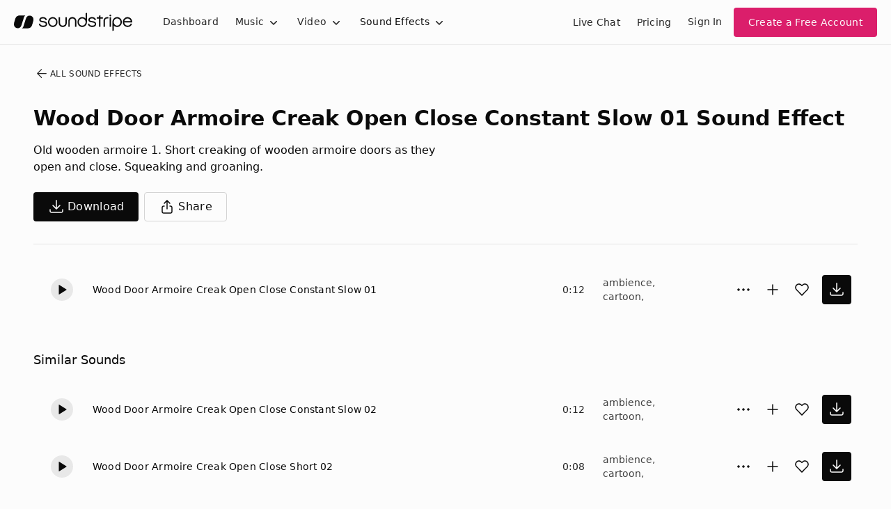

--- FILE ---
content_type: text/html;charset=UTF-8
request_url: https://app.soundstripe.com/sound-effects/78394
body_size: 34979
content:
<!DOCTYPE html><html lang="en" data-theme="light"><head><style type="text/css">.turbo-progress-bar {
  position: fixed;
  display: block;
  top: 0;
  left: 0;
  height: 3px;
  background: #0076ff;
  z-index: 2147483647;
  transition:
    width 300ms ease-out,
    opacity 150ms 150ms ease-in;
  transform: translate3d(0, 0, 0);
}
</style><style type="text/css">.turbo-progress-bar {
  position: fixed;
  display: block;
  top: 0;
  left: 0;
  height: 3px;
  background: #0076ff;
  z-index: 2147483647;
  transition:
    width 300ms ease-out,
    opacity 150ms 150ms ease-in;
  transform: translate3d(0, 0, 0);
}
</style><meta charset="utf-8"><meta name="viewport" content="width=device-width,initial-scale=1"><meta name="mobile-web-app-capable" content="yes"><link rel="apple-touch-icon" sizes="180x180" href="/assets/images/apple-touch-icon.png"><link rel="mask-icon" href="/assets/svg/safari-pinned-tab.svg" color="#eb307c"><title>Download Wood Door Armoire Creak Open Close Constant Slow 01 Sound Effect | Royalty Free SFX</title><link href="/assets/please-wait.css" rel="stylesheet"><link href="/assets/fonts.css" rel="stylesheet"><link rel="preload" href="/assets/fonts/NeueHaasGroteskDisplay-65Medium-Web.woff2" as="font" type="font/woff2" crossorigin=""><link rel="preload" href="/assets/fonts/NeueHaasGroteskDisplay-75Bold-Web.woff2" as="font" type="font/woff2" crossorigin=""><link rel="preload" href="/assets/fonts/NeueHaasGroteskDisplay-95Black-Web.woff2" as="font" type="font/woff2" crossorigin=""><link rel="preload" href="/assets/fonts/InterVariable.woff2" as="font" type="font/woff2" crossorigin=""><noscript><img height="1" width="1" src="https://www.facebook.com/tr?id=364338823902536&ev=PageView&noscript=1"/></noscript><style>/*! sanitize.css v4.1.0 | CC0 License | github.com/jonathantneal/sanitize.css */

/* Display definitions
   ========================================================================== */

/**
 * Add the correct display in IE 9-.
 * 1. Add the correct display in Edge, IE, and Firefox.
 * 2. Add the correct display in IE.
 */

article,
aside,
details, /* 1 */
figcaption,
figure,
footer,
header,
main, /* 2 */
menu,
nav,
section,
summary { /* 1 */
	display: block;
}

/**
 * Add the correct display in IE 9-.
 */

audio,
canvas,
progress,
video {
	display: inline-block;
}

/**
 * Add the correct display in iOS 4-7.
 */

audio:not([controls]) {
	display: none;
	height: 0;
}

/**
 * Add the correct display in IE 10-.
 * 1. Add the correct display in IE.
 */

template, /* 1 */
[hidden] {
	display: none;
}

/* Elements of HTML (https://www.w3.org/TR/html5/semantics.html)
   ========================================================================== */

/**
 * 1. Remove repeating backgrounds in all browsers (opinionated).
 * 2. Add box sizing inheritence in all browsers (opinionated).
 */

*,
::before,
::after {
	background-repeat: no-repeat; /* 1 */
	box-sizing: inherit; /* 2 */
}

/**
 * 1. Add text decoration inheritance in all browsers (opinionated).
 * 2. Add vertical alignment inheritence in all browsers (opinionated).
 */

::before,
::after {
	text-decoration: inherit; /* 1 */
	vertical-align: inherit; /* 2 */
}

/**
 * 1. Add border box sizing in all browsers (opinionated).
 * 2. Add the default cursor in all browsers (opinionated).
 * 3. Add a flattened line height in all browsers (opinionated).
 * 4. Prevent font size adjustments after orientation changes in IE and iOS.
 */

html {
	box-sizing: border-box; /* 1 */
	cursor: default; /* 2 */
	font-family: sans-serif; /* 3 */
	line-height: 1.5; /* 3 */
	-ms-text-size-adjust: 100%; /* 4 */
	-webkit-text-size-adjust: 100%; /* 5 */
}

/* Sections (https://www.w3.org/TR/html5/sections.html)
   ========================================================================== */

/**
 * Remove the margin in all browsers (opinionated).
 */

body {
	margin: 0;
}

/**
 * Correct the font sizes and margins on `h1` elements within
 * `section` and `article` contexts in Chrome, Firefox, and Safari.
 */

h1 {
	font-size: 2em;
	margin: .67em 0;
}

/* Grouping content (https://www.w3.org/TR/html5/grouping-content.html)
   ========================================================================== */

/**
 * 1. Correct font sizing inheritance and scaling in all browsers.
 * 2. Correct the odd `em` font sizing in all browsers.
 */

code,
kbd,
pre,
samp {
	font-family: monospace, monospace; /* 1 */
	font-size: 1em; /* 2 */
}

/**
 * 1. Correct the height in Firefox.
 * 2. Add visible overflow in Edge and IE.
 */

hr {
	height: 0; /* 1 */
	overflow: visible; /* 2 */
}

/**
 * Remove the list style on navigation lists in all browsers (opinionated).
 */

nav ol,
nav ul {
	list-style: none;
}

/* Text-level semantics
   ========================================================================== */

/**
 * 1. Add a bordered underline effect in all browsers.
 * 2. Remove text decoration in Firefox 40+.
 */

abbr[title] {
	border-bottom: 1px dotted; /* 1 */
	text-decoration: none; /* 2 */
}

/**
 * Prevent the duplicate application of `bolder` by the next rule in Safari 6.
 */

b,
strong {
	font-weight: inherit;
}

/**
 * Add the correct font weight in Chrome, Edge, and Safari.
 */

b,
strong {
	font-weight: bolder;
}

/**
 * Add the correct font style in Android 4.3-.
 */

dfn {
	font-style: italic;
}

/**
 * Add the correct colors in IE 9-.
 */

mark {
	background-color: #ffff00;
	color: #000000;
}

/**
 * Add the correct vertical alignment in Chrome, Firefox, and Opera.
 */

progress {
	vertical-align: baseline;
}

/**
 * Correct the font size in all browsers.
 */

small {
	font-size: 83.3333%;
}

/**
 * Change the positioning on superscript and subscript elements
 * in all browsers (opinionated).
 * 1. Correct the font size in all browsers.
 */

sub,
sup {
	font-size: 83.3333%; /* 1 */
	line-height: 0;
	position: relative;
	vertical-align: baseline;
}

sub {
	bottom: -.25em;
}

sup {
	top: -.5em;
}

/*
 * Remove the text shadow on text selections (opinionated).
 * 1. Restore the coloring undone by defining the text shadow (opinionated).
 */

::-moz-selection {
	background-color: #b3d4fc; /* 1 */
	color: #000000; /* 1 */
	text-shadow: none;
}

::selection {
	background-color: #b3d4fc; /* 1 */
	color: #000000; /* 1 */
	text-shadow: none;
}

/* Embedded content (https://www.w3.org/TR/html5/embedded-content-0.html)
   ========================================================================== */

/*
 * Change the alignment on media elements in all browers (opinionated).
 */

audio,
canvas,
iframe,
img,
svg,
video {
	vertical-align: middle;
}

/**
 * Remove the border on images inside links in IE 10-.
 */

img {
	border-style: none;
}

/**
 * Change the fill color to match the text color in all browsers (opinionated).
 */

svg {
	fill: currentColor;
}

/**
 * Hide the overflow in IE.
 */

svg:not(:root) {
	overflow: hidden;
}

/* Links (https://www.w3.org/TR/html5/links.html#links)
   ========================================================================== */

/**
 * 1. Remove the gray background on active links in IE 10.
 * 2. Remove the gaps in underlines in iOS 8+ and Safari 8+.
 */

a {
	background-color: transparent; /* 1 */
	-webkit-text-decoration-skip: objects; /* 2 */
}

/**
 * Remove the outline when hovering in all browsers (opinionated).
 */

a:hover {
	outline-width: 0;
}

/* Tabular data (https://www.w3.org/TR/html5/tabular-data.html)
   ========================================================================== */

/*
 * Remove border spacing in all browsers (opinionated).
 */

table {
	border-collapse: collapse;
	border-spacing: 0;
}

/* transform-style:  (https://www.w3.org/TR/html5/forms.html)
   ========================================================================== */

/**
 * 1. Remove the default styling in all browsers (opinionated).
 * 3. Remove the margin in Firefox and Safari.
 */

button,
input,
select,
textarea {
	background-color: transparent; /* 1 */
	border-style: none; /* 1 */
	color: inherit; /* 1 */
	font-size: 1em; /* 1 */
	margin: 0; /* 3 */
}

/**
 * Correct the overflow in IE.
 * 1. Correct the overflow in Edge.
 */

button,
input { /* 1 */
	overflow: visible;
}

/**
 * Remove the inheritance in Edge, Firefox, and IE.
 * 1. Remove the inheritance in Firefox.
 */

button,
select { /* 1 */
	text-transform: none;
}

/**
 * 1. Prevent the WebKit bug where (2) destroys native `audio` and `video`
 *    controls in Android 4.
 * 2. Correct the inability to style clickable types in iOS and Safari.
 */

button,
html [type="button"], /* 1 */
[type="reset"],
[type="submit"] {
	-webkit-appearance: button; /* 2 */
}

/**
 * Remove the inner border and padding in Firefox.
 */

::-moz-focus-inner {
	border-style: none;
	padding: 0;
}

/**
 * Correct the focus styles unset by the previous rule.
 */

:-moz-focusring {
	outline: 1px dotted ButtonText;
}

/**
 * Correct the border, margin, and padding in all browsers.
 */

fieldset {
	border: 1px solid #c0c0c0;
	margin: 0 2px;
	padding: .35em .625em .75em;
}

/**
 * 1. Correct the text wrapping in Edge and IE.
 * 2. Remove the padding so developers are not caught out when they zero out
 *    `fieldset` elements in all browsers.
 */

legend {
	display: table; /* 1 */
	max-width: 100%; /* 1 */
	padding: 0; /* 2 */
	white-space: normal; /* 1 */
}

/**
 * 1. Remove the vertical scrollbar in IE.
 * 2. Change the resize direction on textareas in all browsers (opinionated).
 */

textarea {
	overflow: auto; /* 1 */
	resize: vertical; /* 2 */
}

/**
 * Remove the padding in IE 10-.
 */

[type="checkbox"],
[type="radio"] {
	padding: 0;
}

/**
 * Correct the cursor style on increment and decrement buttons in Chrome.
 */

::-webkit-inner-spin-button,
::-webkit-outer-spin-button {
	height: auto;
}

/**
 * 1. Correct the odd appearance in Chrome and Safari.
 * 2. Correct the outline style in Safari.
 */

[type="search"] {
	-webkit-appearance: textfield; /* 1 */
	outline-offset: -2px; /* 2 */
}

/**
 * Remove the inner padding and cancel buttons in Chrome and Safari for OS X.
 */

::-webkit-search-cancel-button,
::-webkit-search-decoration {
	-webkit-appearance: none;
}

/**
 * Correct the text style on placeholders in Chrome, Edge, and Safari.
 */

::-webkit-input-placeholder {
	color: inherit;
	opacity: .54;
}

/**
 * 1. Correct the inability to style clickable types in iOS and Safari.
 * 2. Change font properties to `inherit` in Safari.
 */

::-webkit-file-upload-button {
	-webkit-appearance: button; /* 1 */
	font: inherit; /* 2 */
}

/* WAI-ARIA (https://www.w3.org/TR/html5/dom.html#wai-aria)
   ========================================================================== */

/**
 * Change the cursor on busy elements (opinionated).
 */

[aria-busy="true"] {
	cursor: progress;
}

/*
 * Change the cursor on control elements (opinionated).
 */

[aria-controls] {
	cursor: pointer;
}

/*
 * Change the cursor on disabled, not-editable, or otherwise
 * inoperable elements (opinionated).
 */

[aria-disabled] {
	cursor: default;
}

/* User interaction (https://www.w3.org/TR/html5/editing.html)
   ========================================================================== */

/*
 * Remove the tapping delay on clickable elements (opinionated).
 * 1. Remove the tapping delay in IE 10.
 */

a,
area,
button,
input,
label,
select,
textarea,
[tabindex] {
	-ms-touch-action: manipulation; /* 1 */
	touch-action: manipulation;
}

/*
 * Change the display on visually hidden accessible elements (opinionated).
 */

[hidden][aria-hidden="false"] {
	clip: rect(0, 0, 0, 0);
	display: inherit;
	position: absolute;
}

[hidden][aria-hidden="false"]:focus {
	clip: auto;
}
</style><style>.rc-slider {
  position: relative;
  height: 14px;
  padding: 5px 0;
  width: 100%;
  border-radius: 6px;
  touch-action: none;
  box-sizing: border-box;
  -webkit-tap-highlight-color: rgba(0, 0, 0, 0);
}
.rc-slider * {
  box-sizing: border-box;
  -webkit-tap-highlight-color: rgba(0, 0, 0, 0);
}
.rc-slider-rail {
  position: absolute;
  width: 100%;
  background-color: #e9e9e9;
  height: 4px;
  border-radius: 6px;
}
.rc-slider-track {
  position: absolute;
  left: 0;
  height: 4px;
  border-radius: 6px;
  background-color: #abe2fb;
}
.rc-slider-handle {
  position: absolute;
  width: 14px;
  height: 14px;
  cursor: pointer;
  cursor: -webkit-grab;
  margin-top: -5px;
  cursor: grab;
  border-radius: 50%;
  border: solid 2px #96dbfa;
  background-color: #fff;
  touch-action: pan-x;
}
.rc-slider-handle-dragging.rc-slider-handle-dragging.rc-slider-handle-dragging {
  border-color: #57c5f7;
  box-shadow: 0 0 0 5px #96dbfa;
}
.rc-slider-handle:focus {
  outline: none;
}
.rc-slider-handle-click-focused:focus {
  border-color: #96dbfa;
  box-shadow: unset;
}
.rc-slider-handle:hover {
  border-color: #57c5f7;
}
.rc-slider-handle:active {
  border-color: #57c5f7;
  box-shadow: 0 0 5px #57c5f7;
  cursor: -webkit-grabbing;
  cursor: grabbing;
}
.rc-slider-mark {
  position: absolute;
  top: 18px;
  left: 0;
  width: 100%;
  font-size: 12px;
}
.rc-slider-mark-text {
  position: absolute;
  display: inline-block;
  vertical-align: middle;
  text-align: center;
  cursor: pointer;
  color: #999;
}
.rc-slider-mark-text-active {
  color: #666;
}
.rc-slider-step {
  position: absolute;
  width: 100%;
  height: 4px;
  background: transparent;
}
.rc-slider-dot {
  position: absolute;
  bottom: -2px;
  margin-left: -4px;
  width: 8px;
  height: 8px;
  border: 2px solid #e9e9e9;
  background-color: #fff;
  cursor: pointer;
  border-radius: 50%;
  vertical-align: middle;
}
.rc-slider-dot-active {
  border-color: #96dbfa;
}
.rc-slider-dot-reverse {
  margin-right: -4px;
}
.rc-slider-disabled {
  background-color: #e9e9e9;
}
.rc-slider-disabled .rc-slider-track {
  background-color: #ccc;
}
.rc-slider-disabled .rc-slider-handle,
.rc-slider-disabled .rc-slider-dot {
  border-color: #ccc;
  box-shadow: none;
  background-color: #fff;
  cursor: not-allowed;
}
.rc-slider-disabled .rc-slider-mark-text,
.rc-slider-disabled .rc-slider-dot {
  cursor: not-allowed !important;
}
.rc-slider-vertical {
  width: 14px;
  height: 100%;
  padding: 0 5px;
}
.rc-slider-vertical .rc-slider-rail {
  height: 100%;
  width: 4px;
}
.rc-slider-vertical .rc-slider-track {
  left: 5px;
  bottom: 0;
  width: 4px;
}
.rc-slider-vertical .rc-slider-handle {
  margin-left: -5px;
  touch-action: pan-y;
}
.rc-slider-vertical .rc-slider-mark {
  top: 0;
  left: 18px;
  height: 100%;
}
.rc-slider-vertical .rc-slider-step {
  height: 100%;
  width: 4px;
}
.rc-slider-vertical .rc-slider-dot {
  left: 2px;
  margin-bottom: -4px;
}
.rc-slider-vertical .rc-slider-dot:first-child {
  margin-bottom: -4px;
}
.rc-slider-vertical .rc-slider-dot:last-child {
  margin-bottom: -4px;
}
.rc-slider-tooltip-zoom-down-enter,
.rc-slider-tooltip-zoom-down-appear {
  animation-duration: 0.3s;
  animation-fill-mode: both;
  display: block !important;
  animation-play-state: paused;
}
.rc-slider-tooltip-zoom-down-leave {
  animation-duration: 0.3s;
  animation-fill-mode: both;
  display: block !important;
  animation-play-state: paused;
}
.rc-slider-tooltip-zoom-down-enter.rc-slider-tooltip-zoom-down-enter-active,
.rc-slider-tooltip-zoom-down-appear.rc-slider-tooltip-zoom-down-appear-active {
  animation-name: rcSliderTooltipZoomDownIn;
  animation-play-state: running;
}
.rc-slider-tooltip-zoom-down-leave.rc-slider-tooltip-zoom-down-leave-active {
  animation-name: rcSliderTooltipZoomDownOut;
  animation-play-state: running;
}
.rc-slider-tooltip-zoom-down-enter,
.rc-slider-tooltip-zoom-down-appear {
  transform: scale(0, 0);
  animation-timing-function: cubic-bezier(0.23, 1, 0.32, 1);
}
.rc-slider-tooltip-zoom-down-leave {
  animation-timing-function: cubic-bezier(0.755, 0.05, 0.855, 0.06);
}
@keyframes rcSliderTooltipZoomDownIn {
  0% {
    opacity: 0;
    transform-origin: 50% 100%;
    transform: scale(0, 0);
  }
  100% {
    transform-origin: 50% 100%;
    transform: scale(1, 1);
  }
}
@keyframes rcSliderTooltipZoomDownOut {
  0% {
    transform-origin: 50% 100%;
    transform: scale(1, 1);
  }
  100% {
    opacity: 0;
    transform-origin: 50% 100%;
    transform: scale(0, 0);
  }
}
.rc-slider-tooltip {
  position: absolute;
  left: -9999px;
  top: -9999px;
  visibility: visible;
  box-sizing: border-box;
  -webkit-tap-highlight-color: rgba(0, 0, 0, 0);
}
.rc-slider-tooltip * {
  box-sizing: border-box;
  -webkit-tap-highlight-color: rgba(0, 0, 0, 0);
}
.rc-slider-tooltip-hidden {
  display: none;
}
.rc-slider-tooltip-placement-top {
  padding: 4px 0 8px 0;
}
.rc-slider-tooltip-inner {
  padding: 6px 2px;
  min-width: 24px;
  height: 24px;
  font-size: 12px;
  line-height: 1;
  color: #fff;
  text-align: center;
  text-decoration: none;
  background-color: #6c6c6c;
  border-radius: 6px;
  box-shadow: 0 0 4px #d9d9d9;
}
.rc-slider-tooltip-arrow {
  position: absolute;
  width: 0;
  height: 0;
  border-color: transparent;
  border-style: solid;
}
.rc-slider-tooltip-placement-top .rc-slider-tooltip-arrow {
  bottom: 4px;
  left: 50%;
  margin-left: -4px;
  border-width: 4px 4px 0;
  border-top-color: #6c6c6c;
}
</style><style>.react-toggle {
  display: inline-block;
  position: relative;
  cursor: pointer;
  background-color: transparent;
  border: 0;
  padding: 0;

  -webkit-touch-callout: none;
  -webkit-user-select: none;
  -khtml-user-select: none;
  -moz-user-select: none;
  -ms-user-select: none;
  user-select: none;

  -webkit-tap-highlight-color: rgba(0,0,0,0);
  -webkit-tap-highlight-color: transparent;
}

.react-toggle-screenreader-only {
  border: 0;
  clip: rect(0 0 0 0);
  height: 1px;
  margin: -1px;
  overflow: hidden;
  padding: 0;
  position: absolute;
  width: 1px;
}

.react-toggle--disabled {
  cursor: not-allowed;
  opacity: 0.5;
  -webkit-transition: opacity 0.25s;
  transition: opacity 0.25s;
}

.react-toggle-track {
  width: 50px;
  height: 24px;
  padding: 0;
  border-radius: 30px;
  background-color: #4D4D4D;
  -webkit-transition: all 0.2s ease;
  -moz-transition: all 0.2s ease;
  transition: all 0.2s ease;
}

.react-toggle:hover:not(.react-toggle--disabled) .react-toggle-track {
  background-color: #000000;
}

.react-toggle--checked .react-toggle-track {
  background-color: #19AB27;
}

.react-toggle--checked:hover:not(.react-toggle--disabled) .react-toggle-track {
  background-color: #128D15;
}

.react-toggle-track-check {
  position: absolute;
  width: 14px;
  height: 10px;
  top: 0px;
  bottom: 0px;
  margin-top: auto;
  margin-bottom: auto;
  line-height: 0;
  left: 8px;
  opacity: 0;
  -webkit-transition: opacity 0.25s ease;
  -moz-transition: opacity 0.25s ease;
  transition: opacity 0.25s ease;
}

.react-toggle--checked .react-toggle-track-check {
  opacity: 1;
  -webkit-transition: opacity 0.25s ease;
  -moz-transition: opacity 0.25s ease;
  transition: opacity 0.25s ease;
}

.react-toggle-track-x {
  position: absolute;
  width: 10px;
  height: 10px;
  top: 0px;
  bottom: 0px;
  margin-top: auto;
  margin-bottom: auto;
  line-height: 0;
  right: 10px;
  opacity: 1;
  -webkit-transition: opacity 0.25s ease;
  -moz-transition: opacity 0.25s ease;
  transition: opacity 0.25s ease;
}

.react-toggle--checked .react-toggle-track-x {
  opacity: 0;
}

.react-toggle-thumb {
  transition: all 0.5s cubic-bezier(0.23, 1, 0.32, 1) 0ms;
  position: absolute;
  top: 1px;
  left: 1px;
  width: 22px;
  height: 22px;
  border: 1px solid #4D4D4D;
  border-radius: 50%;
  background-color: #FAFAFA;

  -webkit-box-sizing: border-box;
  -moz-box-sizing: border-box;
  box-sizing: border-box;

  -webkit-transition: all 0.25s ease;
  -moz-transition: all 0.25s ease;
  transition: all 0.25s ease;
}

.react-toggle--checked .react-toggle-thumb {
  left: 27px;
  border-color: #19AB27;
}

.react-toggle--focus .react-toggle-thumb {
  -webkit-box-shadow: 0px 0px 3px 2px #0099E0;
  -moz-box-shadow: 0px 0px 3px 2px #0099E0;
  box-shadow: 0px 0px 2px 3px #0099E0;
}

.react-toggle:active:not(.react-toggle--disabled) .react-toggle-thumb {
  -webkit-box-shadow: 0px 0px 5px 5px #0099E0;
  -moz-box-shadow: 0px 0px 5px 5px #0099E0;
  box-shadow: 0px 0px 5px 5px #0099E0;
}
</style><style>.react-multi-email {
  border: 0 !important;
  margin: 0;
  max-width: 100%;
  padding: 0.75rem !important;
  text-align: left;
}

.react-multi-email > span[data-placeholder] {
  color: #6A707C !important;
  font-size: 1rem;
  line-height: 1.5rem;
}

.react-multi-email > input {
  border: 0 none !important;
  display: inline-block !important;
  font-family: inherit;
  font-size: 1rem;
  font-weight: 500;
  line-height: 1.5rem;
  outline: none !important;
  padding: 0 !important;
  vertical-align: baseline !important;
  width: auto !important;
}
</style><style>.BambooHR-ATS-board{
    font-family: 'Inter Variable', system-ui, sans-serif !important;
}

.BambooHR-ATS-board h2 {
    text-align: center;
    padding: 4rem !important;
    font-size: 2.5rem !important;
    line-height: 1.25 !important;
    font-weight: 500 !important;
}

.BambooHR-ATS-board a {
    text-align: left;
    font-weight: 500 !important;
    font-size: 1.25rem !important;
    text-decoration: none;
}

.BambooHR-ATS-Department-Header {
    font-size: 1rem !important;
}

.BambooHR-ATS-Location {
    font-size: 1rem;
}

.BambooHR-ATS-board a:hover {
    color: #2767e7;
    font-weight: 500 !important;
    text-decoration: underline;
}
</style><style id="googleidentityservice_button_styles">.qJTHM{-moz-user-select:none;-webkit-user-select:none;-ms-user-select:none;color:#202124;direction:ltr;-webkit-touch-callout:none;font-family:"Roboto-Regular",arial,sans-serif;-webkit-font-smoothing:antialiased;font-weight:400;margin:0;overflow:hidden;-webkit-text-size-adjust:100%}.ynRLnc{left:-9999px;position:absolute;top:-9999px}.L6cTce{display:none}.bltWBb{overflow-wrap:break-word;word-break:break-word}.hSRGPd{color:#1a73e8;cursor:pointer;font-weight:500;text-decoration:none}.Bz112c-W3lGp{height:16px;width:16px}.Bz112c-E3DyYd{height:20px;width:20px}.Bz112c-r9oPif{height:24px;width:24px}.Bz112c-u2z5K{height:36px;width:36px}.Bz112c-uaxL4e{border-radius:10px}.LgbsSe-Bz112c{display:block}.S9gUrf-YoZ4jf{border:none;margin:0;padding:0}.S9gUrf-YoZ4jf *{border:none;margin:0;padding:0}.fFW7wc-ibnC6b>.aZ2wEe>div{border-color:#4285f4}.P1ekSe-ZMv3u{-webkit-transition:height linear .2s;transition:height linear .2s}.P1ekSe-ZMv3u>div:nth-child(1){background-color:#1a73e8!important;-webkit-transition:width linear .3s;transition:width linear .3s}.P1ekSe-ZMv3u>div:nth-child(2){background-image:-webkit-gradient(linear,left top,right top,from(rgba(255,255,255,.7)),to(rgba(255,255,255,.7))),-webkit-gradient(linear,left top,right top,from(#1a73e8),to(#1a73e8))!important;background-image:-webkit-linear-gradient(left,rgba(255,255,255,.7),rgba(255,255,255,.7)),-webkit-linear-gradient(left,#1a73e8,#1a73e8)!important;background-image:linear-gradient(to right,rgba(255,255,255,.7),rgba(255,255,255,.7)),linear-gradient(to right,#1a73e8,#1a73e8)!important}.P1ekSe-ZMv3u>div:nth-child(3){background-image:-webkit-gradient(linear,left top,right top,from(rgba(255,255,255,.7)),to(rgba(255,255,255,.7))),-webkit-gradient(linear,left top,right top,from(#1a73e8),to(#1a73e8))!important;background-image:-webkit-linear-gradient(left,rgba(255,255,255,.7),rgba(255,255,255,.7)),-webkit-linear-gradient(left,#1a73e8,#1a73e8)!important;background-image:linear-gradient(to right,rgba(255,255,255,.7),rgba(255,255,255,.7)),linear-gradient(to right,#1a73e8,#1a73e8)!important}.haAclf{display:inline-block}.nsm7Bb-HzV7m-LgbsSe{border-radius:4px;box-sizing:border-box;-webkit-transition:background-color .218s,border-color .218s;transition:background-color .218s,border-color .218s;-moz-user-select:none;-webkit-user-select:none;-ms-user-select:none;-webkit-appearance:none;background-color:#fff;background-image:none;border:1px solid #dadce0;color:#3c4043;cursor:pointer;font-family:"Google Sans",arial,sans-serif;font-size:14px;height:40px;letter-spacing:.25px;outline:none;overflow:hidden;padding:0 12px;position:relative;text-align:center;vertical-align:middle;white-space:nowrap;width:auto}@media screen and (-ms-high-contrast:active){.nsm7Bb-HzV7m-LgbsSe{border:2px solid windowText;color:windowText}}@media screen and (preferes-contrast:more){.nsm7Bb-HzV7m-LgbsSe{color:#000}}.nsm7Bb-HzV7m-LgbsSe.pSzOP-SxQuSe{font-size:14px;height:32px;letter-spacing:.25px;padding:0 10px}.nsm7Bb-HzV7m-LgbsSe.purZT-SxQuSe{font-size:11px;height:20px;letter-spacing:.3px;padding:0 8px}.nsm7Bb-HzV7m-LgbsSe.Bz112c-LgbsSe{padding:0;width:40px}.nsm7Bb-HzV7m-LgbsSe.Bz112c-LgbsSe.pSzOP-SxQuSe{width:32px}.nsm7Bb-HzV7m-LgbsSe.Bz112c-LgbsSe.purZT-SxQuSe{width:20px}.nsm7Bb-HzV7m-LgbsSe.JGcpL-RbRzK{border-radius:20px}.nsm7Bb-HzV7m-LgbsSe.JGcpL-RbRzK.pSzOP-SxQuSe{border-radius:16px}.nsm7Bb-HzV7m-LgbsSe.JGcpL-RbRzK.purZT-SxQuSe{border-radius:10px}.nsm7Bb-HzV7m-LgbsSe.MFS4be-Ia7Qfc{border:none;color:#fff}.nsm7Bb-HzV7m-LgbsSe.MFS4be-v3pZbf-Ia7Qfc{background-color:#1a73e8}.nsm7Bb-HzV7m-LgbsSe.MFS4be-JaPV2b-Ia7Qfc{background-color:#202124;color:#e8eaed}@media screen and (prefers-contrast:more){.nsm7Bb-HzV7m-LgbsSe.MFS4be-JaPV2b-Ia7Qfc{color:#fff}}.nsm7Bb-HzV7m-LgbsSe .nsm7Bb-HzV7m-LgbsSe-Bz112c{height:18px;margin-right:8px;min-width:18px;width:18px}.nsm7Bb-HzV7m-LgbsSe.pSzOP-SxQuSe .nsm7Bb-HzV7m-LgbsSe-Bz112c{height:14px;min-width:14px;width:14px}.nsm7Bb-HzV7m-LgbsSe.purZT-SxQuSe .nsm7Bb-HzV7m-LgbsSe-Bz112c{height:10px;min-width:10px;width:10px}.nsm7Bb-HzV7m-LgbsSe.jVeSEe .nsm7Bb-HzV7m-LgbsSe-Bz112c{margin-left:8px;margin-right:-4px}.nsm7Bb-HzV7m-LgbsSe.Bz112c-LgbsSe .nsm7Bb-HzV7m-LgbsSe-Bz112c{margin:0;padding:10px}.nsm7Bb-HzV7m-LgbsSe.Bz112c-LgbsSe.pSzOP-SxQuSe .nsm7Bb-HzV7m-LgbsSe-Bz112c{padding:8px}.nsm7Bb-HzV7m-LgbsSe.Bz112c-LgbsSe.purZT-SxQuSe .nsm7Bb-HzV7m-LgbsSe-Bz112c{padding:4px}.nsm7Bb-HzV7m-LgbsSe .nsm7Bb-HzV7m-LgbsSe-Bz112c-haAclf{border-top-left-radius:3px;border-bottom-left-radius:3px;display:-webkit-box;display:-webkit-flex;display:flex;-webkit-box-pack:center;-webkit-justify-content:center;justify-content:center;-webkit-box-align:center;-webkit-align-items:center;align-items:center;background-color:#fff;height:36px;margin-left:-10px;margin-right:12px;min-width:36px;width:36px}.nsm7Bb-HzV7m-LgbsSe .nsm7Bb-HzV7m-LgbsSe-Bz112c-haAclf .nsm7Bb-HzV7m-LgbsSe-Bz112c,.nsm7Bb-HzV7m-LgbsSe.Bz112c-LgbsSe .nsm7Bb-HzV7m-LgbsSe-Bz112c-haAclf .nsm7Bb-HzV7m-LgbsSe-Bz112c{margin:0;padding:0}.nsm7Bb-HzV7m-LgbsSe.pSzOP-SxQuSe .nsm7Bb-HzV7m-LgbsSe-Bz112c-haAclf{height:28px;margin-left:-8px;margin-right:10px;min-width:28px;width:28px}.nsm7Bb-HzV7m-LgbsSe.purZT-SxQuSe .nsm7Bb-HzV7m-LgbsSe-Bz112c-haAclf{height:16px;margin-left:-6px;margin-right:8px;min-width:16px;width:16px}.nsm7Bb-HzV7m-LgbsSe.Bz112c-LgbsSe .nsm7Bb-HzV7m-LgbsSe-Bz112c-haAclf{border-radius:3px;margin-left:2px;margin-right:0;padding:0}.nsm7Bb-HzV7m-LgbsSe.JGcpL-RbRzK .nsm7Bb-HzV7m-LgbsSe-Bz112c-haAclf{border-radius:18px}.nsm7Bb-HzV7m-LgbsSe.pSzOP-SxQuSe.JGcpL-RbRzK .nsm7Bb-HzV7m-LgbsSe-Bz112c-haAclf{border-radius:14px}.nsm7Bb-HzV7m-LgbsSe.purZT-SxQuSe.JGcpL-RbRzK .nsm7Bb-HzV7m-LgbsSe-Bz112c-haAclf{border-radius:8px}.nsm7Bb-HzV7m-LgbsSe .nsm7Bb-HzV7m-LgbsSe-bN97Pc-sM5MNb{display:-webkit-box;display:-webkit-flex;display:flex;-webkit-align-items:center;-webkit-box-align:center;align-items:center;-webkit-flex-direction:row;-webkit-box-orient:horizontal;-webkit-box-direction:normal;flex-direction:row;-webkit-box-pack:justify;-webkit-justify-content:space-between;justify-content:space-between;-webkit-flex-wrap:nowrap;flex-wrap:nowrap;height:100%;position:relative;width:100%}.nsm7Bb-HzV7m-LgbsSe .oXtfBe-l4eHX{-webkit-box-pack:center;-webkit-justify-content:center;justify-content:center}.nsm7Bb-HzV7m-LgbsSe .nsm7Bb-HzV7m-LgbsSe-BPrWId{-webkit-flex-grow:1;-webkit-box-flex:1;flex-grow:1;font-family:"Google Sans",arial,sans-serif;font-weight:500;overflow:hidden;text-overflow:ellipsis;vertical-align:top}.nsm7Bb-HzV7m-LgbsSe.purZT-SxQuSe .nsm7Bb-HzV7m-LgbsSe-BPrWId{font-weight:300}.nsm7Bb-HzV7m-LgbsSe .oXtfBe-l4eHX .nsm7Bb-HzV7m-LgbsSe-BPrWId{-webkit-flex-grow:0;-webkit-box-flex:0;flex-grow:0}.nsm7Bb-HzV7m-LgbsSe .nsm7Bb-HzV7m-LgbsSe-MJoBVe{-webkit-transition:background-color .218s;transition:background-color .218s;bottom:0;left:0;position:absolute;right:0;top:0}.nsm7Bb-HzV7m-LgbsSe:hover,.nsm7Bb-HzV7m-LgbsSe:focus{box-shadow:none;border-color:rgb(210,227,252);outline:none}.nsm7Bb-HzV7m-LgbsSe:focus-within{outline:2px solid #00639b;border-color:transparent}.nsm7Bb-HzV7m-LgbsSe:hover .nsm7Bb-HzV7m-LgbsSe-MJoBVe{background:rgba(66,133,244,.08)}.nsm7Bb-HzV7m-LgbsSe:active .nsm7Bb-HzV7m-LgbsSe-MJoBVe,.nsm7Bb-HzV7m-LgbsSe:focus .nsm7Bb-HzV7m-LgbsSe-MJoBVe{background:rgba(66,133,244,.1)}.nsm7Bb-HzV7m-LgbsSe.MFS4be-Ia7Qfc:hover .nsm7Bb-HzV7m-LgbsSe-MJoBVe{background:rgba(255,255,255,.24)}.nsm7Bb-HzV7m-LgbsSe.MFS4be-Ia7Qfc:active .nsm7Bb-HzV7m-LgbsSe-MJoBVe,.nsm7Bb-HzV7m-LgbsSe.MFS4be-Ia7Qfc:focus .nsm7Bb-HzV7m-LgbsSe-MJoBVe{background:rgba(255,255,255,.32)}.nsm7Bb-HzV7m-LgbsSe .n1UuX-DkfjY{border-radius:50%;display:-webkit-box;display:-webkit-flex;display:flex;height:20px;margin-left:-4px;margin-right:8px;min-width:20px;width:20px}.nsm7Bb-HzV7m-LgbsSe.jVeSEe .nsm7Bb-HzV7m-LgbsSe-BPrWId{font-family:"Roboto";font-size:12px;text-align:left}.nsm7Bb-HzV7m-LgbsSe.jVeSEe .nsm7Bb-HzV7m-LgbsSe-BPrWId .ssJRIf,.nsm7Bb-HzV7m-LgbsSe.jVeSEe .nsm7Bb-HzV7m-LgbsSe-BPrWId .K4efff .fmcmS{overflow:hidden;text-overflow:ellipsis}.nsm7Bb-HzV7m-LgbsSe.jVeSEe .nsm7Bb-HzV7m-LgbsSe-BPrWId .K4efff{display:-webkit-box;display:-webkit-flex;display:flex;-webkit-align-items:center;-webkit-box-align:center;align-items:center;color:#5f6368;fill:#5f6368;font-size:11px;font-weight:400}.nsm7Bb-HzV7m-LgbsSe.jVeSEe.MFS4be-Ia7Qfc .nsm7Bb-HzV7m-LgbsSe-BPrWId .K4efff{color:#e8eaed;fill:#e8eaed}@media screen and (prefers-contrast:more){.nsm7Bb-HzV7m-LgbsSe.jVeSEe .nsm7Bb-HzV7m-LgbsSe-BPrWId .K4efff,.nsm7Bb-HzV7m-LgbsSe.jVeSEe.MFS4be-Ia7Qfc .nsm7Bb-HzV7m-LgbsSe-BPrWId .K4efff{color:#000;fill:#000}}.nsm7Bb-HzV7m-LgbsSe.jVeSEe .nsm7Bb-HzV7m-LgbsSe-BPrWId .K4efff .Bz112c{height:18px;margin:-3px -3px -3px 2px;min-width:18px;width:18px}.nsm7Bb-HzV7m-LgbsSe.jVeSEe .nsm7Bb-HzV7m-LgbsSe-Bz112c-haAclf{border-top-left-radius:0;border-bottom-left-radius:0;border-top-right-radius:3px;border-bottom-right-radius:3px;margin-left:12px;margin-right:-10px}.nsm7Bb-HzV7m-LgbsSe.jVeSEe.JGcpL-RbRzK .nsm7Bb-HzV7m-LgbsSe-Bz112c-haAclf{border-radius:18px}.L5Fo6c-sM5MNb{border:0;display:block;left:0;position:relative;top:0}.L5Fo6c-bF1uUb{border-radius:4px;bottom:0;cursor:pointer;left:0;position:absolute;right:0;top:0}.L5Fo6c-bF1uUb:focus{border:none;outline:none}sentinel{}</style><style type="text/css">
  #hs-feedback-ui {
    animation-duration: 0.4s;
    animation-timing-function: ease-out;
    display: none;
    height: 0;
    overflow: hidden;
    position: fixed;
    z-index: 2147483647;
    max-width: 100%;
  }

  .hubspot.space-sword #hs-feedback-ui {
    /* TODO: replace the 1211 with z-index token once available from Trellis (issue: https://git.hubteam.com/HubSpot/foundations-theming/issues/233) */
    z-index: 1211;
  }

  #hs-feedback-ui.hs-feedback-shown {
    display: block;
  }

  #hs-feedback-fetcher {
    display: none
  }

  
  @keyframes feedback-slide-in-hs-feedback-left {
    from {transform: translate(0, 100%);}
    to {transform: translate(0, 0);}
  }

  @keyframes feedback-slide-out-hs-feedback-left {
    from {transform: translate(0, 0);}
    to {transform: translate(0, 100%);}
  }

  #hs-feedback-ui.hs-feedback-left {
    animation-name: feedback-slide-in-hs-feedback-left;
  }

  #hs-feedback-ui.hs-feedback-left.hs-feedback-slid-out {
    animation-name: feedback-slide-out-hs-feedback-left;
    animation-fill-mode: forwards;
  }

  
  @keyframes feedback-slide-in-hs-feedback-right {
    from {transform: translate(0, 100%);}
    to {transform: translate(0, 0);}
  }

  @keyframes feedback-slide-out-hs-feedback-right {
    from {transform: translate(0, 0);}
    to {transform: translate(0, 100%);}
  }

  #hs-feedback-ui.hs-feedback-right {
    animation-name: feedback-slide-in-hs-feedback-right;
  }

  #hs-feedback-ui.hs-feedback-right.hs-feedback-slid-out {
    animation-name: feedback-slide-out-hs-feedback-right;
    animation-fill-mode: forwards;
  }

  
  @keyframes feedback-slide-in-hs-feedback-top {
    from {transform: translate(0, -100%);}
    to {transform: translate(0, 0);}
  }

  @keyframes feedback-slide-out-hs-feedback-top {
    from {transform: translate(0, 0);}
    to {transform: translate(0, -100%);}
  }

  #hs-feedback-ui.hs-feedback-top {
    animation-name: feedback-slide-in-hs-feedback-top;
  }

  #hs-feedback-ui.hs-feedback-top.hs-feedback-slid-out {
    animation-name: feedback-slide-out-hs-feedback-top;
    animation-fill-mode: forwards;
  }


  #hs-feedback-ui > iframe {
    width: 100%;
    height: 100%;
  }

  #hs-feedback-ui:not(.hs-feedback-top) {
    bottom: 0;
  }

  #hs-feedback-ui.hs-feedback-left {
    left: 0;
  }

  #hs-feedback-ui.hs-feedback-right {
    right: 0;
  }

  .zorse #hs-feedback-ui:not(.hs-feedback-top) {
    bottom: 6px;
  }

  .zorse #hs-feedback-ui.hs-feedback-right {
    right: 0;
  }

  #hs-feedback-ui.hs-feedback-top {
    left: 0;
    top: 0;
    width: 100%;
  }

  #hs-feedback-ui.hs-feedback-nps:not(.hs-feedback-top) {
    width: 480px;
  }

  #hs-feedback-ui.hs-feedback-csat:not(.hs-feedback-top) {
    width: 350px;
  }

  #hs-feedback-ui.hs-feedback-csat.hs-feedback-extended-width:not(.hs-feedback-top) {
    width: 550px;
  }

  #hs-feedback-ui.hs-feedback-csat:not(.hs-feedback-top):not(.hs-feedback-expanded):not(.hs-feedback-mobile) {
    width: 450px;
  }

  #hs-feedback-ui.hs-feedback-csat.hs-feedback-extended-width:not(.hs-feedback-top) {
    width: 550px !important;
  }

  #hs-feedback-ui.preview.hs-feedback-csat.hs-feedback-callout:not(.hs-feedback-expanded):not(.hs-feedback-top) {
    width: 450px !important;
  }

  #hs-feedback-ui:not(.preview):not(.hs-feedback-callout):not(.hs-feedback-top):not(.hs-feedback-desktop),
  #hs-feedback-ui.hs-feedback-expanded:not(.preview):not(.hs-feedback-top):not(.hs-feedback-desktop) {
    width: 100% !important;
  }

  @media only screen and (max-width: 600px) {
    #hs-feedback-ui.preview:not(.hs-feedback-top),
    #hs-feedback-ui.hs-feedback-expanded.preview:not(.hs-feedback-top) {
      width: 100% !important;
    }
  }

  #hs-feedback-ui.hs-feedback-shown ~ #tally-widget-container,
  #hs-feedback-ui.hs-feedback-shown ~ #wootric-modal {
    display: none !important;
  }

  /* hide all popups in the same position as us */
  #hs-feedback-ui.hs-feedback-right.hs-feedback-shown:not(.hs-feedback-mobile) ~ #hubspot-messages-iframe-container,
  #hs-feedback-ui.hs-feedback-right.hs-feedback-shown:not(.hs-feedback-mobile) ~ .leadinModal-theme-bottom-right-corner,
  #hs-feedback-ui.hs-feedback-left.hs-feedback-shown:not(.hs-feedback-mobile)  ~ .leadinModal-theme-bottom-left-corner,
  #hs-feedback-ui.hs-feedback-top.hs-feedback-shown:not(.hs-feedback-mobile)   ~ .leadinModal-theme-top {
    display: none !important;
  }

  /* hide leadflows when we're tablet-stretched across from them */
  @media only screen and (min-width: 544px) and (max-width: 970px) {
    #hs-feedback-ui.hs-feedback-left.hs-feedback-shown  ~ .leadinModal-theme-bottom-right-corner,
    #hs-feedback-ui.hs-feedback-right.hs-feedback-shown ~ .leadinModal-theme-bottom-left-corner {
      display: none !important;
    }
  }

  /* hide messages when we're tablet-stretched across from them */
  @media only screen and (max-width: 966px) {
    #hs-feedback-ui.hs-feedback-left.hs-feedback-shown ~ #hubspot-messages-iframe-container {
      display: none !important;
    }
  }


  /* repeat above rules for small screens when we're set to display on mobile */
  #hs-feedback-ui.hs-feedback-mobile.hs-feedback-right.hs-feedback-shown:not(.hs-feedback-no-mobile) ~ #hubspot-messages-iframe-container,
  #hs-feedback-ui.hs-feedback-mobile.hs-feedback-left.hs-feedback-shown:not(.hs-feedback-no-mobile)  ~ #hubspot-messages-iframe-container,
  #hs-feedback-ui.hs-feedback-mobile.hs-feedback-right.hs-feedback-shown:not(.hs-feedback-no-mobile) ~ .leadinModal-theme-bottom-right-corner,
  #hs-feedback-ui.hs-feedback-mobile.hs-feedback-left.hs-feedback-shown:not(.hs-feedback-no-mobile)  ~ .leadinModal-theme-bottom-left-corner,
  #hs-feedback-ui.hs-feedback-mobile.hs-feedback-top.hs-feedback-shown:not(.hs-feedback-no-mobile)   ~ .leadinModal-theme-top,
  #hs-feedback-ui.hs-feedback-mobile.hs-feedback-left.hs-feedback-shown:not(.hs-feedback-no-mobile)  ~ .leadinModal-theme-bottom-right-corner,
  #hs-feedback-ui.hs-feedback-mobile.hs-feedback-right.hs-feedback-shown:not(.hs-feedback-no-mobile) ~ .leadinModal-theme-bottom-left-corner {
    display: none !important;
  }

  /* don't display us on small screens if we're set to not display on mobile */
  #hs-feedback-ui.hs-feedback-mobile.hs-feedback-no-mobile {
    display: none;
  }
</style><style id="_goober"> .go2933276541{position:fixed;display:block;width:100%;height:0px;margin:0px;padding:0px;overflow:visible;transform-style:preserve-3d;background:transparent;backface-visibility:hidden;pointer-events:none;left:0px;z-index:9998;}.go2369186930{top:0px;z-index:9999;height:100%;width:100%;}.go1348078617{bottom:0px;}.go2417249464{position:fixed;z-index:9989;}.go3921366393{left:0;bottom:0;}.go3967842156{right:0;bottom:0;}.go613305155{left:0;top:0;}.go471583506{right:0;top:0;}.go3670563033{position:relative;overflow:hidden;display:none;}.go1041095097{display:block;}.go1632949049{position:absolute;pointer-events:none;width:101vw;height:101vh;background:rgba(0,0,0,0.7);opacity:0;z-index:-1;}.go2512015367{z-index:99998;opacity:0.8;visibility:visible;pointer-events:all;cursor:pointer;}.go1432718904{overflow:hidden;}.go812842568{display:block !important;position:static !important;box-sizing:border-box !important;background:transparent !important;border:none;min-height:0px !important;max-height:none !important;margin:0px;padding:0px !important;height:100% !important;width:1px !important;max-width:100% !important;min-width:100% !important;}.go722322694{transition:none !important;}.go3064412225{z-index:99999;visibility:hidden;position:absolute;inset:50vh auto auto 50%;left:50%;top:50%;transform:translate(-50%,-50%) translateY(100vh);pointer-events:none;max-height:95%;max-width:95%;}.go1656994552{pointer-events:auto !important;visibility:visible;transform:translate(-50%,-50%) translateY(0);transition:transform 0.75s linear(0,0.006,0.023 2.2%,0.096 4.8%,0.532 15.4%,0.72 21%,0.793,0.853 26.7%,0.902,0.941,0.968 36.2%,0.987 39.7%,1 43.7%,1.007 48.3%,1.009 55.3%,1.002 78.2%,1 );}.go456419034{transition:opacity 0.3s ease-in;}.go3128134379{pointer-events:auto !important;visibility:visible !important;max-height:95vh !important;transition:max-height 1s ease-in;}.go494047706{z-index:9999;width:100%;max-height:95%;position:fixed;visibility:hidden;}.go2481764524{z-index:9999;width:100%;max-height:95%;position:fixed;visibility:hidden;bottom:0px;}.go2685733372{visibility:hidden;}.go2985984737{visibility:visible !important;}.go3281949485{pointer-events:auto !important;visibility:visible !important;max-height:95vh !important;transform:none !important;}.go3508454897{z-index:9999;width:100%;max-height:95%;position:fixed;visibility:hidden;transition:transform 1s linear(0,0.006,0.022 2.3%,0.091 5.1%,0.18 7.6%,0.508 16.3%,0.607,0.691,0.762,0.822 28.4%,0.872,0.912 35.1%,0.944 38.9%,0.968 43%,0.985 47.6%,0.996 53.1%,1.001 58.4%,1.003 65.1%,1 );}.go988075951{z-index:9999;position:fixed;left:10px;top:10px;max-height:95vh !important;max-width:95%;visibility:hidden;}.go2699082514{z-index:9999;position:fixed;right:10px;top:10px;max-height:95vh !important;max-width:95%;visibility:hidden;}.go1595992025{z-index:9999;position:fixed;left:10px;bottom:10px;max-height:95vh !important;max-width:95%;visibility:hidden;}.go1222083472{z-index:9999;position:fixed;right:10px;bottom:10px;max-height:95vh !important;max-width:95%;visibility:hidden;}.go26732895{cursor:pointer;}.go2083580917{display:flex;justify-content:center;align-items:center;}</style><style type="text/css">html.hs-messages-widget-open.hs-messages-mobile,html.hs-messages-widget-open.hs-messages-mobile body{overflow:hidden!important;position:relative!important}html.hs-messages-widget-open.hs-messages-mobile body{height:100%!important;margin:0!important}#hubspot-messages-iframe-container{display:initial!important;z-index:2147483647;position:fixed!important;bottom:0!important}#hubspot-messages-iframe-container:hover .hs-drag-handle--v2--widget-open--left,#hubspot-messages-iframe-container:hover .hs-drag-handle--v2--widget-open--right{display:flex!important}#hubspot-messages-iframe-container.widget-align-left{left:0!important}#hubspot-messages-iframe-container.widget-align-right{right:0!important}#hubspot-messages-iframe-container.internal{z-index:1016}#hubspot-messages-iframe-container.internal iframe{min-width:108px}#hubspot-messages-iframe-container .hs-shadow-container{display:initial!important;z-index:-1;position:absolute;width:0;height:0;bottom:0;content:""}#hubspot-messages-iframe-container .hs-shadow-container.internal{display:none!important}#hubspot-messages-iframe-container .hs-shadow-container.active{width:400px;height:400px}#hubspot-messages-iframe-container iframe{display:initial!important;width:100%!important;height:100%!important;border:none!important;position:absolute!important;bottom:0!important;right:0!important;background:transparent!important}#hubspot-messages-iframe-container .hs-drag-handle--v2--widget-open--right{bottom:20px;left:-5px;display:none!important}#hubspot-messages-iframe-container .hs-drag-handle--v2--widget-open--left{bottom:20px;right:-5px;display:none!important}.hs-drag-handle{position:absolute;cursor:grab;height:60px;display:none;align-items:center;transition:opacity .5s ease;transition-delay:.5s;opacity:1}.hs-drag-handle--v1--right{right:82px;bottom:12px}.hs-drag-handle--v1--left{left:82px;bottom:12px}.hs-drag-handle--v2--icon-launcher--right{bottom:23px;left:15px}.hs-drag-handle--v2--icon-launcher--left{bottom:23px;right:15px}.hs-drag-handle--v2--pill-launcher--right{bottom:20px;left:10px}.hs-drag-handle--v2--pill-launcher--left{bottom:20px;right:10px}.hs-drag-handle--v2--hidden--left,.hs-drag-handle--v2--hidden--right{opacity:0!important;pointer-events:none!important;transition:none!important}.hs-drag-overlay{position:absolute;top:0;left:0;right:0;bottom:0;user-select:none;z-index:999;display:none}</style><style data-styled="active" data-styled-version="5.3.11">.kOnwwm{height:0px;width:0px;display:none;}.ddvMoc{color:var(--color-text-secondary);display:inline-block;fill:currentColor;stroke:none;}@media (hover:hover){.ddvMoc:hover{color:text.secondary;}}.ddvMoc.active:active{opacity:0.6;}.ddvMoc.thick{stroke-width:4px !important;}.iImTeT{color:currentColor;display:inline-block;fill:currentColor;stroke:none;}@media (hover:hover){.iImTeT:hover{color:currentColor;}}.iImTeT.active:active{opacity:0.6;}.iImTeT.thick{stroke-width:4px !important;}.cuSvXv{display:inline-block;fill:currentColor;stroke:none;}@media (hover:hover){.cuSvXv:hover{color:var(--color-text-primary);}}.cuSvXv.active:active{opacity:0.6;}.cuSvXv.thick{stroke-width:4px !important;}.arqnk{max-width:120rem;padding-bottom:1.25rem;padding-left:1.25rem;padding-right:1.25rem;padding-top:1.25rem;}@media screen and (min-width:38rem){.arqnk{padding-top:1.5rem;padding-bottom:1.5rem;}}@media screen and (min-width:60rem){.arqnk{padding-left:1.5rem;padding-right:1.5rem;}}@media screen and (min-width:75rem){.arqnk{padding-top:3rem;padding-left:3rem;padding-right:3rem;padding-bottom:3rem;}}.gxAoOg{-webkit-align-items:center;-webkit-box-align:center;-ms-flex-align:center;align-items:center;display:-webkit-box;display:-webkit-flex;display:-ms-flexbox;display:flex;height:100%;}.dNTSiF{-webkit-align-items:center;-webkit-box-align:center;-ms-flex-align:center;align-items:center;-webkit-box-pack:center;-webkit-justify-content:center;-ms-flex-pack:center;justify-content:center;display:-webkit-box;display:-webkit-flex;display:-ms-flexbox;display:flex;height:100%;width:170px;margin-right:1rem;}@media screen and (min-width:60rem){.dNTSiF{margin-right:2rem;}}.dLzgdZ{-webkit-align-items:center;-webkit-box-align:center;-ms-flex-align:center;align-items:center;display:-webkit-box;display:-webkit-flex;display:-ms-flexbox;display:flex;padding-left:0.5rem;padding-right:0.5rem;}@media screen and (min-width:60rem){.dLzgdZ{padding-left:0.75rem;padding-right:0.75rem;}}.hVfIVE{display:-webkit-box;display:-webkit-flex;display:-ms-flexbox;display:flex;margin-left:0.25rem;}.cPYsam{display:none;}@media screen and (min-width:60rem){.cPYsam{display:block;}}.fJPAgd{border-bottom:1px solid;border-bottom-color:var(--color-border-default);margin-bottom:0.25rem;padding-left:0.25rem;padding-right:0.25rem;}@media screen and (min-width:48rem){.fJPAgd{padding-left:0;padding-right:0;}}@media screen and (min-width:75rem){.fJPAgd{margin-bottom:1.5rem;}}.jhjIIQ{-webkit-flex-direction:column;-ms-flex-direction:column;flex-direction:column;display:-webkit-box;display:-webkit-flex;display:-ms-flexbox;display:flex;padding-bottom:2rem;}.eejXVj{margin-bottom:1.5rem;font-size:0.75rem;font-weight:500;line-height:1rem;-webkit-letter-spacing:0.3px;-moz-letter-spacing:0.3px;-ms-letter-spacing:0.3px;letter-spacing:0.3px;}@media screen and (min-width:75rem){.eejXVj{margin-bottom:2rem;}}.hpujRn{-webkit-flex-direction:column;-ms-flex-direction:column;flex-direction:column;display:-webkit-box;display:-webkit-flex;display:-ms-flexbox;display:flex;}@media screen and (min-width:48rem){.hpujRn{-webkit-flex-direction:row;-ms-flex-direction:row;flex-direction:row;-webkit-align-items:center;-webkit-box-align:center;-ms-flex-align:center;align-items:center;}}.hGbAJm{-webkit-flex-direction:column;-ms-flex-direction:column;flex-direction:column;display:-webkit-box;display:-webkit-flex;display:-ms-flexbox;display:flex;}.gGRKZL{margin-bottom:1.5rem;}.linuGi{color:var(--color-text-primary);max-width:620px;margin-top:1rem;}.dhlIle{display:-webkit-box;display:-webkit-flex;display:-ms-flexbox;display:flex;}.dSFgaR{-webkit-flex-direction:row;-ms-flex-direction:row;flex-direction:row;-webkit-align-items:center;-webkit-box-align:center;-ms-flex-align:center;align-items:center;width:100%;display:-webkit-box;display:-webkit-flex;display:-ms-flexbox;display:flex;}.hEcAWa{padding-right:0.5rem;}.cfXSQJ{-webkit-flex:1;-ms-flex:1;flex:1;-webkit-align-items:center;-webkit-box-align:center;-ms-flex-align:center;align-items:center;display:-webkit-box;display:-webkit-flex;display:-ms-flexbox;display:flex;}@media screen and (min-width:90rem){.OPWyz{max-width:75%;}}.enEYNG{-webkit-align-items:center;-webkit-box-align:center;-ms-flex-align:center;align-items:center;display:-webkit-box;display:-webkit-flex;display:-ms-flexbox;display:flex;}.cgtiGq{-webkit-align-items:center;-webkit-box-align:center;-ms-flex-align:center;align-items:center;display:none;margin-right:0.5rem;}@media screen and (min-width:38rem){.cgtiGq{display:-webkit-box;display:-webkit-flex;display:-ms-flexbox;display:flex;}}.bSZVOr{display:none;}@media screen and (min-width:38rem){.bSZVOr{display:block;}}.bUODVI{margin-top:30px;}.eDLpGR{-webkit-box-pack:justify;-webkit-justify-content:space-between;-ms-flex-pack:justify;justify-content:space-between;display:-webkit-box;display:-webkit-flex;display:-ms-flexbox;display:flex;width:100%;}.gGosoR{-webkit-flex-direction:column;-ms-flex-direction:column;flex-direction:column;-webkit-align-items:center;-webkit-box-align:center;-ms-flex-align:center;align-items:center;-webkit-box-pack:center;-webkit-justify-content:center;-ms-flex-pack:center;justify-content:center;width:100%;display:-webkit-box;display:-webkit-flex;display:-ms-flexbox;display:flex;padding-bottom:0.5rem;text-align:center;}.hfcwob{width:100%;height:100%;position:relative;}.gyxWBl{width:100%;}.gyxWBl:not(.progress){z-index:1;left:0;top:0;bottom:0;}.hEwKuD{bottom:0;box-sizing:border-box;display:block;left:0;overflow:hidden;pointer-events:none;position:absolute;top:0;-webkit-transition:left 150ms ease-out;transition:left 150ms ease-out;width:100%;z-index:2;}.bQFsVf{pointer-events:none;position:relative;-webkit-transition:left 150ms ease-out;transition:left 150ms ease-out;width:100%;}.ivCmeU{-webkit-align-items:center;-webkit-box-align:center;-ms-flex-align:center;align-items:center;background:var(--color-btn-default-bg);border-radius:0.25rem;border:1px solid var(--color-btn-default-border);color:var(--color-btn-default-fg);cursor:pointer;display:-webkit-inline-box;display:-webkit-inline-flex;display:-ms-inline-flexbox;display:inline-flex;-webkit-flex-shrink:0;-ms-flex-negative:0;flex-shrink:0;font-size:1rem;font-weight:500;-webkit-box-pack:center;-webkit-justify-content:center;-ms-flex-pack:center;justify-content:center;-webkit-letter-spacing:0.3px;-moz-letter-spacing:0.3px;-ms-letter-spacing:0.3px;letter-spacing:0.3px;line-height:24px;padding:0.5rem 1.25rem;-webkit-text-decoration:none;text-decoration:none;-webkit-transition:all 150ms ease-out;transition:all 150ms ease-out;-webkit-user-select:none;-moz-user-select:none;-ms-user-select:none;user-select:none;}.ivCmeU:hover{border-color:var(--color-btn-default-border-hover);color:var(--color-btn-default-fg-hover);}.ivCmeU:focus{box-shadow:0px 0px 0px 3px rgba(81,134,240,0.53);outline:none;}.ivCmeU:active{border-color:var(--color-btn-default-border-active);color:var(--color-btn-default-fg-active);}.ivCmeU:disabled{border-color:var(--color-btn-default-border-disabled);color:var(--color-btn-default-fg-disabled);cursor:not-allowed;}.ivCmeU.primary{background:var(--color-btn-primary-bg);border-color:var(--color-btn-primary-border);color:var(--color-btn-primary-fg);}.ivCmeU.primary.disabled{color:var(--color-btn-primary-fg-disabled);background:var(--color-btn-primary-bg-disabled);border-color:var(--color-btn-primary-border-disabled);}.ivCmeU.primary:not(:disabled):hover{background:var(--color-btn-primary-bg-hover);border-color:var(--color-btn-primary-border-hover);box-shadow:var(--shadow-default);}.ivCmeU.primary:not(:disabled):active{border-color:var(--color-btn-primary-border-active);background:var(--color-btn-primary-bg-active);box-shadow:none;}.ivCmeU.primary:disabled{color:var(--color-btn-primary-fg-disabled);background:var(--color-btn-primary-bg-disabled);border-color:var(--color-btn-primary-border-disabled);}.ivCmeU.secondary{background:var(--color-btn-secondary-bg);border-color:var(--color-btn-secondary-border);color:var(--color-btn-secondary-fg);}.ivCmeU.secondary:hover{background:var(--color-btn-secondary-bg-hover);border-color:var(--color-btn-secondary-border-hover);box-shadow:var(--shadow-default);}.ivCmeU.secondary:active{background:var(--color-btn-secondary-bg-active);border-color:var(--color-btn-secondary-border-active);box-shadow:none;}.ivCmeU.secondary:disabled{background:var(--color-btn-secondary-bg-disabled);border-color:var(--color-btn-secondary-border-disabled);color:var(--color-btn-secondary-fg-disabled);}.ivCmeU.subtle{background:var(--color-btn-subtle-bg);border-color:var(--color-btn-subtle-border);}.ivCmeU.subtle:hover,.ivCmeU.subtle:focus{background:var(--color-btn-subtle-bg-hover);border-color:var(--color-btn-subtle-border-hover);}.ivCmeU.subtle:active{background:var(--color-btn-subtle-bg-active);}.ivCmeU.subtle:disabled{background:var(--color-btn-subtle-bg-disabled);color:var(--color-btn-subtle-fg-disabled);}.ivCmeU.brand{background:var(--color-btn-brand-bg);color:var(--color-btn-brand-fg);border-color:var(--color-btn-brand-border);}.ivCmeU.brand:hover{background:var(--color-btn-brand-bg-hover);border-color:var(--color-btn-brand-border-hover);box-shadow:var(--shadow-default);}.ivCmeU.brand:active{background:var(--color-btn-brand-bg-active);border-color:var(--color-btn-brand-border-active);box-shadow:none;}.ivCmeU.brand:disabled{background:var(--color-btn-brand-bg-disabled);border-color:var(--color-btn-brand-border-disabled);color:var(--color-btn-brand-fg-disabled);}.ivCmeU.green{background:var(--color-btn-green-bg);border-color:var(--color-btn-green-border);color:var(--color-btn-green-fg);}.ivCmeU.green:hover{background:var(--color-btn-green-bg-hover);border-color:var(--color-btn-green-border-hover);box-shadow:var(--shadow-default);}.ivCmeU.green:active{background:var(--color-btn-green-bg-active);border-color:var(--color-btn-green-border-active);box-shadow:none;}.ivCmeU.green:disabled{background:var(--color-btn-green-bg-disabled);border-color:var(--color-btn-green-border-disabled);color:var(--color-btn-green-fg-disabled);}.ivCmeU.danger{background:var(--color-btn-danger-bg);border-color:var(--color-btn-danger-border);color:var(--color-btn-danger-fg);}.ivCmeU.danger:hover{background:var(--color-btn-danger-bg-hover);border-color:var(--color-btn-danger-border-hover);box-shadow:var(--shadow-default);}.ivCmeU.danger:active{background:var(--color-btn-danger-bg-active);border-color:var(--color-btn-danger-border-active);box-shadow:none;}.ivCmeU.danger:disabled{background:var(--color-btn-danger-bg-disabled);border-color:var(--color-btn-danger-border-disabled);color:var(--color-btn-danger-fg-disabled);}.ivCmeU.icon-only{padding:0.5rem;}.ivCmeU.stroke{color:var(--color-btn-stroke-fg);border-color:var(--color-btn-stroke-border);background-color:var(--color-btn-stroke-bg);}.ivCmeU.stroke:hover{background-color:var(--color-btn-stroke-bg-hover);border-color:var(--color-btn-stroke-border-hover);color:var(--color-btn-stroke-fg-hover);box-shadow:var(--shadow-default);}.ivCmeU.stroke:active{background-color:var(--color-btn-stroke-bg-active);border-color:var(--color-btn-stroke-border-active);color:var(--color-btn-stroke-fg-active);box-shadow:none;}.ivCmeU.stroke:disabled{background-color:var(--color-btn-stroke-bg-disabled);border-color:var(--color-btn-stroke-border-disabled);color:var(--color-btn-stroke-fg-disabled);}.ivCmeU.stroke-pink{color:var(--color-btn-stroke-pink-fg);border-color:var(--color-btn-stroke-pink-border);background-color:var(--color-btn-stroke-pink-bg);}.ivCmeU.stroke-pink:hover{background-color:var(--color-btn-stroke-pink-bg-hover);color:var(--color-btn-stroke-pink-fg-hover);border-color:var(--color-btn-stroke-pink-border-hover);box-shadow:var(--shadow-default);}.ivCmeU.stroke-pink:active{background-color:var(--color-btn-stroke-pink-bg-active);color:var(--color-btn-stroke-pink-fg-active);border-color:var(--color-btn-stroke-pink-border-active);box-shadow:none;}.ivCmeU.stroke-pink:disabled{background-color:var(--color-btn-stroke-pink-bg-disabled);color:var(--color-btn-stroke-pink-fg-disabled);border-color:var(--color-btn-stroke-pink-border-disabled);}.ivCmeU.stroke-blue{color:var(--color-btn-stroke-blue-fg);border-color:var(--color-btn-stroke-blue-border);background-color:var(--color-btn-stroke-blue-bg);}.ivCmeU.stroke-blue:hover{background-color:var(--color-btn-stroke-blue-bg-hover);border-color:var(--color-btn-stroke-blue-border-hover);color:var(--color-btn-stroke-blue-fg-hover);box-shadow:var(--shadow-default);}.ivCmeU.stroke-blue:active{background-color:var(--color-btn-stroke-blue-bg-active);border-color:var(--color-btn-stroke-blue-border-active);box-shadow:none;}.ivCmeU.stroke-blue:disabled{background-color:var(--color-btn-stroke-blue-bg-disabled);color:var(--color-btn-stroke-blue-fg-disabled);border-color:var(--color-btn-stroke-blue-border-disabled);}.ivCmeU.primary-border{border-color:var(--color-text-primary);}.ivCmeU.ghost{color:var(--color-btn-ghost-fg);border-color:var(--color-btn-ghost-border);}.ivCmeU.ghost:hover{border-color:var(--color-btn-ghost-border-hover);}.ivCmeU.ghost:active{border-color:var(--color-btn-ghost-border-active);}.ivCmeU.ghost:disabled{border-color:var(--color-btn-ghost-border-disabled);color:var(--color-btn-ghost-fg-disabled);}.ivCmeU.xs{font-size:0.75rem;line-height:16px;padding:0.5rem 1rem;}.ivCmeU.xs.icon-only{padding:0.5rem;}.ivCmeU.sm{font-size:0.875rem;line-height:20px;padding:0.5rem 1rem;}.ivCmeU.sm.icon-only{padding:0.5rem;}.ivCmeU.lg{font-size:1rem;line-height:24px;padding:1rem 1.5rem;}.ivCmeU.lg.icon-only{padding:1rem;}.ivCmeU.link{color:var(--color-action-default);}.ivCmeU.link-secondary{color:var(--color-text-primary);}.ivCmeU.link-subtle{color:var(--color-text-secondary);}.ivCmeU svg:not(:only-child):first-child{margin-right:4px;}.ivCmeU svg:not(:only-child):last-child{margin-left:4px;}.ivCmeU.link,.ivCmeU.link-secondary,.ivCmeU.link-subtle,.ivCmeU.link-cancel{border:none;border-radius:0;padding:4px 0;-webkit-text-decoration:underline;text-decoration:underline;-webkit-box-pack:initial;-webkit-justify-content:initial;-ms-flex-pack:initial;justify-content:initial;}.ivCmeU.link:hover,.ivCmeU.link-secondary:hover,.ivCmeU.link-subtle:hover,.ivCmeU.link-cancel:hover{color:var(--color-action-default);-webkit-text-decoration:none;text-decoration:none;}.ivCmeU.link:active,.ivCmeU.link-secondary:active,.ivCmeU.link-subtle:active,.ivCmeU.link-cancel:active{color:var(--color-action-hover);background:none;}.ivCmeU.link.secondary,.ivCmeU.link-secondary.secondary,.ivCmeU.link-subtle.secondary,.ivCmeU.link-cancel.secondary{border-bottom:1px solid var(--color-text-secondary);border-radius:0;color:var(--color-text-secondary);}.ivCmeU.link.no-active-state:active,.ivCmeU.link-secondary.no-active-state:active,.ivCmeU.link-subtle.no-active-state:active,.ivCmeU.link-cancel.no-active-state:active{color:var(--color-text-secondary);background:none;}.ivCmeU.link svg:not(:only-child):first-child,.ivCmeU.link-secondary svg:not(:only-child):first-child,.ivCmeU.link-subtle svg:not(:only-child):first-child,.ivCmeU.link-cancel svg:not(:only-child):first-child{margin-right:3px;}.ivCmeU.link svg:not(:only-child):last-child,.ivCmeU.link-secondary svg:not(:only-child):last-child,.ivCmeU.link-subtle svg:not(:only-child):last-child,.ivCmeU.link-cancel svg:not(:only-child):last-child{margin-left:3px;}.ivCmeU.no-underline{-webkit-text-decoration:none;text-decoration:none;border-bottom:unset;}.ivCmeU.no-underline:hover{-webkit-text-decoration:underline;text-decoration:underline;}.ivCmeU.no-underline:active{-webkit-text-decoration:underline;text-decoration:underline;}.ivCmeU.link-cancel{color:var(--color-text-secondary);}.ivCmeU.link-cancel:hover,.ivCmeU.link-cancel:active{color:var(--color-text-alert);}.ivCmeU.link-brand{border:none;color:var(--color-brand-pink-joy);}.ivCmeU.link-brand svg{fill:var(--color-brand-pink-joy);}.ivCmeU.license-flow{border-radius:0.5rem;background-color:var(--color-bg-primary);text-align:start;display:block;padding:1rem;}.ivCmeU.agent-search{position:relative;margin-top:1rem;margin-bottom:1rem;border-radius:0.25rem;}.ivCmeU.onboarding{border-radius:0.25rem;color:#FCFCFC;background:#6760D2;border-color:#6760D2;}.ivCmeU.onboarding:disabled{background:var(--color-border-dark);border-color:var(--color-border-dark);}.fxEkOq{-webkit-align-items:center;-webkit-box-align:center;-ms-flex-align:center;align-items:center;background:var(--color-btn-default-bg);border-radius:0.25rem;border:1px solid var(--color-btn-default-border);color:var(--color-btn-default-fg);cursor:pointer;display:-webkit-inline-box;display:-webkit-inline-flex;display:-ms-inline-flexbox;display:inline-flex;-webkit-flex-shrink:0;-ms-flex-negative:0;flex-shrink:0;font-size:1rem;font-weight:500;-webkit-box-pack:center;-webkit-justify-content:center;-ms-flex-pack:center;justify-content:center;-webkit-letter-spacing:0.3px;-moz-letter-spacing:0.3px;-ms-letter-spacing:0.3px;letter-spacing:0.3px;line-height:24px;padding:0.5rem 1.25rem;-webkit-text-decoration:none;text-decoration:none;-webkit-transition:all 150ms ease-out;transition:all 150ms ease-out;-webkit-user-select:none;-moz-user-select:none;-ms-user-select:none;user-select:none;margin-left:0.25rem;font-size:0.875rem;}.fxEkOq:hover{border-color:var(--color-btn-default-border-hover);color:var(--color-btn-default-fg-hover);}.fxEkOq:focus{box-shadow:0px 0px 0px 3px rgba(81,134,240,0.53);outline:none;}.fxEkOq:active{border-color:var(--color-btn-default-border-active);color:var(--color-btn-default-fg-active);}.fxEkOq:disabled{border-color:var(--color-btn-default-border-disabled);color:var(--color-btn-default-fg-disabled);cursor:not-allowed;}.fxEkOq.primary{background:var(--color-btn-primary-bg);border-color:var(--color-btn-primary-border);color:var(--color-btn-primary-fg);}.fxEkOq.primary.disabled{color:var(--color-btn-primary-fg-disabled);background:var(--color-btn-primary-bg-disabled);border-color:var(--color-btn-primary-border-disabled);}.fxEkOq.primary:not(:disabled):hover{background:var(--color-btn-primary-bg-hover);border-color:var(--color-btn-primary-border-hover);box-shadow:var(--shadow-default);}.fxEkOq.primary:not(:disabled):active{border-color:var(--color-btn-primary-border-active);background:var(--color-btn-primary-bg-active);box-shadow:none;}.fxEkOq.primary:disabled{color:var(--color-btn-primary-fg-disabled);background:var(--color-btn-primary-bg-disabled);border-color:var(--color-btn-primary-border-disabled);}.fxEkOq.secondary{background:var(--color-btn-secondary-bg);border-color:var(--color-btn-secondary-border);color:var(--color-btn-secondary-fg);}.fxEkOq.secondary:hover{background:var(--color-btn-secondary-bg-hover);border-color:var(--color-btn-secondary-border-hover);box-shadow:var(--shadow-default);}.fxEkOq.secondary:active{background:var(--color-btn-secondary-bg-active);border-color:var(--color-btn-secondary-border-active);box-shadow:none;}.fxEkOq.secondary:disabled{background:var(--color-btn-secondary-bg-disabled);border-color:var(--color-btn-secondary-border-disabled);color:var(--color-btn-secondary-fg-disabled);}.fxEkOq.subtle{background:var(--color-btn-subtle-bg);border-color:var(--color-btn-subtle-border);}.fxEkOq.subtle:hover,.fxEkOq.subtle:focus{background:var(--color-btn-subtle-bg-hover);border-color:var(--color-btn-subtle-border-hover);}.fxEkOq.subtle:active{background:var(--color-btn-subtle-bg-active);}.fxEkOq.subtle:disabled{background:var(--color-btn-subtle-bg-disabled);color:var(--color-btn-subtle-fg-disabled);}.fxEkOq.brand{background:var(--color-btn-brand-bg);color:var(--color-btn-brand-fg);border-color:var(--color-btn-brand-border);}.fxEkOq.brand:hover{background:var(--color-btn-brand-bg-hover);border-color:var(--color-btn-brand-border-hover);box-shadow:var(--shadow-default);}.fxEkOq.brand:active{background:var(--color-btn-brand-bg-active);border-color:var(--color-btn-brand-border-active);box-shadow:none;}.fxEkOq.brand:disabled{background:var(--color-btn-brand-bg-disabled);border-color:var(--color-btn-brand-border-disabled);color:var(--color-btn-brand-fg-disabled);}.fxEkOq.green{background:var(--color-btn-green-bg);border-color:var(--color-btn-green-border);color:var(--color-btn-green-fg);}.fxEkOq.green:hover{background:var(--color-btn-green-bg-hover);border-color:var(--color-btn-green-border-hover);box-shadow:var(--shadow-default);}.fxEkOq.green:active{background:var(--color-btn-green-bg-active);border-color:var(--color-btn-green-border-active);box-shadow:none;}.fxEkOq.green:disabled{background:var(--color-btn-green-bg-disabled);border-color:var(--color-btn-green-border-disabled);color:var(--color-btn-green-fg-disabled);}.fxEkOq.danger{background:var(--color-btn-danger-bg);border-color:var(--color-btn-danger-border);color:var(--color-btn-danger-fg);}.fxEkOq.danger:hover{background:var(--color-btn-danger-bg-hover);border-color:var(--color-btn-danger-border-hover);box-shadow:var(--shadow-default);}.fxEkOq.danger:active{background:var(--color-btn-danger-bg-active);border-color:var(--color-btn-danger-border-active);box-shadow:none;}.fxEkOq.danger:disabled{background:var(--color-btn-danger-bg-disabled);border-color:var(--color-btn-danger-border-disabled);color:var(--color-btn-danger-fg-disabled);}.fxEkOq.icon-only{padding:0.5rem;}.fxEkOq.stroke{color:var(--color-btn-stroke-fg);border-color:var(--color-btn-stroke-border);background-color:var(--color-btn-stroke-bg);}.fxEkOq.stroke:hover{background-color:var(--color-btn-stroke-bg-hover);border-color:var(--color-btn-stroke-border-hover);color:var(--color-btn-stroke-fg-hover);box-shadow:var(--shadow-default);}.fxEkOq.stroke:active{background-color:var(--color-btn-stroke-bg-active);border-color:var(--color-btn-stroke-border-active);color:var(--color-btn-stroke-fg-active);box-shadow:none;}.fxEkOq.stroke:disabled{background-color:var(--color-btn-stroke-bg-disabled);border-color:var(--color-btn-stroke-border-disabled);color:var(--color-btn-stroke-fg-disabled);}.fxEkOq.stroke-pink{color:var(--color-btn-stroke-pink-fg);border-color:var(--color-btn-stroke-pink-border);background-color:var(--color-btn-stroke-pink-bg);}.fxEkOq.stroke-pink:hover{background-color:var(--color-btn-stroke-pink-bg-hover);color:var(--color-btn-stroke-pink-fg-hover);border-color:var(--color-btn-stroke-pink-border-hover);box-shadow:var(--shadow-default);}.fxEkOq.stroke-pink:active{background-color:var(--color-btn-stroke-pink-bg-active);color:var(--color-btn-stroke-pink-fg-active);border-color:var(--color-btn-stroke-pink-border-active);box-shadow:none;}.fxEkOq.stroke-pink:disabled{background-color:var(--color-btn-stroke-pink-bg-disabled);color:var(--color-btn-stroke-pink-fg-disabled);border-color:var(--color-btn-stroke-pink-border-disabled);}.fxEkOq.stroke-blue{color:var(--color-btn-stroke-blue-fg);border-color:var(--color-btn-stroke-blue-border);background-color:var(--color-btn-stroke-blue-bg);}.fxEkOq.stroke-blue:hover{background-color:var(--color-btn-stroke-blue-bg-hover);border-color:var(--color-btn-stroke-blue-border-hover);color:var(--color-btn-stroke-blue-fg-hover);box-shadow:var(--shadow-default);}.fxEkOq.stroke-blue:active{background-color:var(--color-btn-stroke-blue-bg-active);border-color:var(--color-btn-stroke-blue-border-active);box-shadow:none;}.fxEkOq.stroke-blue:disabled{background-color:var(--color-btn-stroke-blue-bg-disabled);color:var(--color-btn-stroke-blue-fg-disabled);border-color:var(--color-btn-stroke-blue-border-disabled);}.fxEkOq.primary-border{border-color:var(--color-text-primary);}.fxEkOq.ghost{color:var(--color-btn-ghost-fg);border-color:var(--color-btn-ghost-border);}.fxEkOq.ghost:hover{border-color:var(--color-btn-ghost-border-hover);}.fxEkOq.ghost:active{border-color:var(--color-btn-ghost-border-active);}.fxEkOq.ghost:disabled{border-color:var(--color-btn-ghost-border-disabled);color:var(--color-btn-ghost-fg-disabled);}.fxEkOq.xs{font-size:0.75rem;line-height:16px;padding:0.5rem 1rem;}.fxEkOq.xs.icon-only{padding:0.5rem;}.fxEkOq.sm{font-size:0.875rem;line-height:20px;padding:0.5rem 1rem;}.fxEkOq.sm.icon-only{padding:0.5rem;}.fxEkOq.lg{font-size:1rem;line-height:24px;padding:1rem 1.5rem;}.fxEkOq.lg.icon-only{padding:1rem;}.fxEkOq.link{color:var(--color-action-default);}.fxEkOq.link-secondary{color:var(--color-text-primary);}.fxEkOq.link-subtle{color:var(--color-text-secondary);}.fxEkOq svg:not(:only-child):first-child{margin-right:4px;}.fxEkOq svg:not(:only-child):last-child{margin-left:4px;}.fxEkOq.link,.fxEkOq.link-secondary,.fxEkOq.link-subtle,.fxEkOq.link-cancel{border:none;border-radius:0;padding:4px 0;-webkit-text-decoration:underline;text-decoration:underline;-webkit-box-pack:initial;-webkit-justify-content:initial;-ms-flex-pack:initial;justify-content:initial;}.fxEkOq.link:hover,.fxEkOq.link-secondary:hover,.fxEkOq.link-subtle:hover,.fxEkOq.link-cancel:hover{color:var(--color-action-default);-webkit-text-decoration:none;text-decoration:none;}.fxEkOq.link:active,.fxEkOq.link-secondary:active,.fxEkOq.link-subtle:active,.fxEkOq.link-cancel:active{color:var(--color-action-hover);background:none;}.fxEkOq.link.secondary,.fxEkOq.link-secondary.secondary,.fxEkOq.link-subtle.secondary,.fxEkOq.link-cancel.secondary{border-bottom:1px solid var(--color-text-secondary);border-radius:0;color:var(--color-text-secondary);}.fxEkOq.link.no-active-state:active,.fxEkOq.link-secondary.no-active-state:active,.fxEkOq.link-subtle.no-active-state:active,.fxEkOq.link-cancel.no-active-state:active{color:var(--color-text-secondary);background:none;}.fxEkOq.link svg:not(:only-child):first-child,.fxEkOq.link-secondary svg:not(:only-child):first-child,.fxEkOq.link-subtle svg:not(:only-child):first-child,.fxEkOq.link-cancel svg:not(:only-child):first-child{margin-right:3px;}.fxEkOq.link svg:not(:only-child):last-child,.fxEkOq.link-secondary svg:not(:only-child):last-child,.fxEkOq.link-subtle svg:not(:only-child):last-child,.fxEkOq.link-cancel svg:not(:only-child):last-child{margin-left:3px;}.fxEkOq.no-underline{-webkit-text-decoration:none;text-decoration:none;border-bottom:unset;}.fxEkOq.no-underline:hover{-webkit-text-decoration:underline;text-decoration:underline;}.fxEkOq.no-underline:active{-webkit-text-decoration:underline;text-decoration:underline;}.fxEkOq.link-cancel{color:var(--color-text-secondary);}.fxEkOq.link-cancel:hover,.fxEkOq.link-cancel:active{color:var(--color-text-alert);}.fxEkOq.link-brand{border:none;color:var(--color-brand-pink-joy);}.fxEkOq.link-brand svg{fill:var(--color-brand-pink-joy);}.fxEkOq.license-flow{border-radius:0.5rem;background-color:var(--color-bg-primary);text-align:start;display:block;padding:1rem;}.fxEkOq.agent-search{position:relative;margin-top:1rem;margin-bottom:1rem;border-radius:0.25rem;}.fxEkOq.onboarding{border-radius:0.25rem;color:#FCFCFC;background:#6760D2;border-color:#6760D2;}.fxEkOq.onboarding:disabled{background:var(--color-border-dark);border-color:var(--color-border-dark);}.ctOvlr{-webkit-align-items:center;-webkit-box-align:center;-ms-flex-align:center;align-items:center;background:var(--color-btn-default-bg);border-radius:0.25rem;border:1px solid var(--color-btn-default-border);color:var(--color-btn-default-fg);cursor:pointer;display:-webkit-inline-box;display:-webkit-inline-flex;display:-ms-inline-flexbox;display:inline-flex;-webkit-flex-shrink:0;-ms-flex-negative:0;flex-shrink:0;font-size:1rem;font-weight:500;-webkit-box-pack:center;-webkit-justify-content:center;-ms-flex-pack:center;justify-content:center;-webkit-letter-spacing:0.3px;-moz-letter-spacing:0.3px;-ms-letter-spacing:0.3px;letter-spacing:0.3px;line-height:24px;padding:0.5rem 1.25rem;-webkit-text-decoration:none;text-decoration:none;-webkit-transition:all 150ms ease-out;transition:all 150ms ease-out;-webkit-user-select:none;-moz-user-select:none;-ms-user-select:none;user-select:none;margin-right:0.5rem;}.ctOvlr:hover{border-color:var(--color-btn-default-border-hover);color:var(--color-btn-default-fg-hover);}.ctOvlr:focus{box-shadow:0px 0px 0px 3px rgba(81,134,240,0.53);outline:none;}.ctOvlr:active{border-color:var(--color-btn-default-border-active);color:var(--color-btn-default-fg-active);}.ctOvlr:disabled{border-color:var(--color-btn-default-border-disabled);color:var(--color-btn-default-fg-disabled);cursor:not-allowed;}.ctOvlr.primary{background:var(--color-btn-primary-bg);border-color:var(--color-btn-primary-border);color:var(--color-btn-primary-fg);}.ctOvlr.primary.disabled{color:var(--color-btn-primary-fg-disabled);background:var(--color-btn-primary-bg-disabled);border-color:var(--color-btn-primary-border-disabled);}.ctOvlr.primary:not(:disabled):hover{background:var(--color-btn-primary-bg-hover);border-color:var(--color-btn-primary-border-hover);box-shadow:var(--shadow-default);}.ctOvlr.primary:not(:disabled):active{border-color:var(--color-btn-primary-border-active);background:var(--color-btn-primary-bg-active);box-shadow:none;}.ctOvlr.primary:disabled{color:var(--color-btn-primary-fg-disabled);background:var(--color-btn-primary-bg-disabled);border-color:var(--color-btn-primary-border-disabled);}.ctOvlr.secondary{background:var(--color-btn-secondary-bg);border-color:var(--color-btn-secondary-border);color:var(--color-btn-secondary-fg);}.ctOvlr.secondary:hover{background:var(--color-btn-secondary-bg-hover);border-color:var(--color-btn-secondary-border-hover);box-shadow:var(--shadow-default);}.ctOvlr.secondary:active{background:var(--color-btn-secondary-bg-active);border-color:var(--color-btn-secondary-border-active);box-shadow:none;}.ctOvlr.secondary:disabled{background:var(--color-btn-secondary-bg-disabled);border-color:var(--color-btn-secondary-border-disabled);color:var(--color-btn-secondary-fg-disabled);}.ctOvlr.subtle{background:var(--color-btn-subtle-bg);border-color:var(--color-btn-subtle-border);}.ctOvlr.subtle:hover,.ctOvlr.subtle:focus{background:var(--color-btn-subtle-bg-hover);border-color:var(--color-btn-subtle-border-hover);}.ctOvlr.subtle:active{background:var(--color-btn-subtle-bg-active);}.ctOvlr.subtle:disabled{background:var(--color-btn-subtle-bg-disabled);color:var(--color-btn-subtle-fg-disabled);}.ctOvlr.brand{background:var(--color-btn-brand-bg);color:var(--color-btn-brand-fg);border-color:var(--color-btn-brand-border);}.ctOvlr.brand:hover{background:var(--color-btn-brand-bg-hover);border-color:var(--color-btn-brand-border-hover);box-shadow:var(--shadow-default);}.ctOvlr.brand:active{background:var(--color-btn-brand-bg-active);border-color:var(--color-btn-brand-border-active);box-shadow:none;}.ctOvlr.brand:disabled{background:var(--color-btn-brand-bg-disabled);border-color:var(--color-btn-brand-border-disabled);color:var(--color-btn-brand-fg-disabled);}.ctOvlr.green{background:var(--color-btn-green-bg);border-color:var(--color-btn-green-border);color:var(--color-btn-green-fg);}.ctOvlr.green:hover{background:var(--color-btn-green-bg-hover);border-color:var(--color-btn-green-border-hover);box-shadow:var(--shadow-default);}.ctOvlr.green:active{background:var(--color-btn-green-bg-active);border-color:var(--color-btn-green-border-active);box-shadow:none;}.ctOvlr.green:disabled{background:var(--color-btn-green-bg-disabled);border-color:var(--color-btn-green-border-disabled);color:var(--color-btn-green-fg-disabled);}.ctOvlr.danger{background:var(--color-btn-danger-bg);border-color:var(--color-btn-danger-border);color:var(--color-btn-danger-fg);}.ctOvlr.danger:hover{background:var(--color-btn-danger-bg-hover);border-color:var(--color-btn-danger-border-hover);box-shadow:var(--shadow-default);}.ctOvlr.danger:active{background:var(--color-btn-danger-bg-active);border-color:var(--color-btn-danger-border-active);box-shadow:none;}.ctOvlr.danger:disabled{background:var(--color-btn-danger-bg-disabled);border-color:var(--color-btn-danger-border-disabled);color:var(--color-btn-danger-fg-disabled);}.ctOvlr.icon-only{padding:0.5rem;}.ctOvlr.stroke{color:var(--color-btn-stroke-fg);border-color:var(--color-btn-stroke-border);background-color:var(--color-btn-stroke-bg);}.ctOvlr.stroke:hover{background-color:var(--color-btn-stroke-bg-hover);border-color:var(--color-btn-stroke-border-hover);color:var(--color-btn-stroke-fg-hover);box-shadow:var(--shadow-default);}.ctOvlr.stroke:active{background-color:var(--color-btn-stroke-bg-active);border-color:var(--color-btn-stroke-border-active);color:var(--color-btn-stroke-fg-active);box-shadow:none;}.ctOvlr.stroke:disabled{background-color:var(--color-btn-stroke-bg-disabled);border-color:var(--color-btn-stroke-border-disabled);color:var(--color-btn-stroke-fg-disabled);}.ctOvlr.stroke-pink{color:var(--color-btn-stroke-pink-fg);border-color:var(--color-btn-stroke-pink-border);background-color:var(--color-btn-stroke-pink-bg);}.ctOvlr.stroke-pink:hover{background-color:var(--color-btn-stroke-pink-bg-hover);color:var(--color-btn-stroke-pink-fg-hover);border-color:var(--color-btn-stroke-pink-border-hover);box-shadow:var(--shadow-default);}.ctOvlr.stroke-pink:active{background-color:var(--color-btn-stroke-pink-bg-active);color:var(--color-btn-stroke-pink-fg-active);border-color:var(--color-btn-stroke-pink-border-active);box-shadow:none;}.ctOvlr.stroke-pink:disabled{background-color:var(--color-btn-stroke-pink-bg-disabled);color:var(--color-btn-stroke-pink-fg-disabled);border-color:var(--color-btn-stroke-pink-border-disabled);}.ctOvlr.stroke-blue{color:var(--color-btn-stroke-blue-fg);border-color:var(--color-btn-stroke-blue-border);background-color:var(--color-btn-stroke-blue-bg);}.ctOvlr.stroke-blue:hover{background-color:var(--color-btn-stroke-blue-bg-hover);border-color:var(--color-btn-stroke-blue-border-hover);color:var(--color-btn-stroke-blue-fg-hover);box-shadow:var(--shadow-default);}.ctOvlr.stroke-blue:active{background-color:var(--color-btn-stroke-blue-bg-active);border-color:var(--color-btn-stroke-blue-border-active);box-shadow:none;}.ctOvlr.stroke-blue:disabled{background-color:var(--color-btn-stroke-blue-bg-disabled);color:var(--color-btn-stroke-blue-fg-disabled);border-color:var(--color-btn-stroke-blue-border-disabled);}.ctOvlr.primary-border{border-color:var(--color-text-primary);}.ctOvlr.ghost{color:var(--color-btn-ghost-fg);border-color:var(--color-btn-ghost-border);}.ctOvlr.ghost:hover{border-color:var(--color-btn-ghost-border-hover);}.ctOvlr.ghost:active{border-color:var(--color-btn-ghost-border-active);}.ctOvlr.ghost:disabled{border-color:var(--color-btn-ghost-border-disabled);color:var(--color-btn-ghost-fg-disabled);}.ctOvlr.xs{font-size:0.75rem;line-height:16px;padding:0.5rem 1rem;}.ctOvlr.xs.icon-only{padding:0.5rem;}.ctOvlr.sm{font-size:0.875rem;line-height:20px;padding:0.5rem 1rem;}.ctOvlr.sm.icon-only{padding:0.5rem;}.ctOvlr.lg{font-size:1rem;line-height:24px;padding:1rem 1.5rem;}.ctOvlr.lg.icon-only{padding:1rem;}.ctOvlr.link{color:var(--color-action-default);}.ctOvlr.link-secondary{color:var(--color-text-primary);}.ctOvlr.link-subtle{color:var(--color-text-secondary);}.ctOvlr svg:not(:only-child):first-child{margin-right:4px;}.ctOvlr svg:not(:only-child):last-child{margin-left:4px;}.ctOvlr.link,.ctOvlr.link-secondary,.ctOvlr.link-subtle,.ctOvlr.link-cancel{border:none;border-radius:0;padding:4px 0;-webkit-text-decoration:underline;text-decoration:underline;-webkit-box-pack:initial;-webkit-justify-content:initial;-ms-flex-pack:initial;justify-content:initial;}.ctOvlr.link:hover,.ctOvlr.link-secondary:hover,.ctOvlr.link-subtle:hover,.ctOvlr.link-cancel:hover{color:var(--color-action-default);-webkit-text-decoration:none;text-decoration:none;}.ctOvlr.link:active,.ctOvlr.link-secondary:active,.ctOvlr.link-subtle:active,.ctOvlr.link-cancel:active{color:var(--color-action-hover);background:none;}.ctOvlr.link.secondary,.ctOvlr.link-secondary.secondary,.ctOvlr.link-subtle.secondary,.ctOvlr.link-cancel.secondary{border-bottom:1px solid var(--color-text-secondary);border-radius:0;color:var(--color-text-secondary);}.ctOvlr.link.no-active-state:active,.ctOvlr.link-secondary.no-active-state:active,.ctOvlr.link-subtle.no-active-state:active,.ctOvlr.link-cancel.no-active-state:active{color:var(--color-text-secondary);background:none;}.ctOvlr.link svg:not(:only-child):first-child,.ctOvlr.link-secondary svg:not(:only-child):first-child,.ctOvlr.link-subtle svg:not(:only-child):first-child,.ctOvlr.link-cancel svg:not(:only-child):first-child{margin-right:3px;}.ctOvlr.link svg:not(:only-child):last-child,.ctOvlr.link-secondary svg:not(:only-child):last-child,.ctOvlr.link-subtle svg:not(:only-child):last-child,.ctOvlr.link-cancel svg:not(:only-child):last-child{margin-left:3px;}.ctOvlr.no-underline{-webkit-text-decoration:none;text-decoration:none;border-bottom:unset;}.ctOvlr.no-underline:hover{-webkit-text-decoration:underline;text-decoration:underline;}.ctOvlr.no-underline:active{-webkit-text-decoration:underline;text-decoration:underline;}.ctOvlr.link-cancel{color:var(--color-text-secondary);}.ctOvlr.link-cancel:hover,.ctOvlr.link-cancel:active{color:var(--color-text-alert);}.ctOvlr.link-brand{border:none;color:var(--color-brand-pink-joy);}.ctOvlr.link-brand svg{fill:var(--color-brand-pink-joy);}.ctOvlr.license-flow{border-radius:0.5rem;background-color:var(--color-bg-primary);text-align:start;display:block;padding:1rem;}.ctOvlr.agent-search{position:relative;margin-top:1rem;margin-bottom:1rem;border-radius:0.25rem;}.ctOvlr.onboarding{border-radius:0.25rem;color:#FCFCFC;background:#6760D2;border-color:#6760D2;}.ctOvlr.onboarding:disabled{background:var(--color-border-dark);border-color:var(--color-border-dark);}.hYCHhl{border:1px solid transparent;border-radius:0.25rem;display:-webkit-box;display:-webkit-flex;display:-ms-flexbox;display:flex;margin-bottom:0.25rem;max-width:100%;padding:0.5rem;position:relative;}@media (min-width:48rem){.hYCHhl{margin-bottom:0;}}.hYCHhl.active{background:var(--color-bg-elevation-low);}.hYCHhl.selected{border-color:var(--color-border-selected);background:var(--color-bg-selected);}@media (hover){.hYCHhl:hover:not(.loading).sc-gFqAkR:hover:not(.selected){background:var(--color-bg-elevation-low);}}.ddKsxW{color:var(--color-text-primary);font-weight:800;}.ddKsxW.xl5{font-size:1.875rem;line-height:1.25;}@media (min-width:48rem){.ddKsxW.xl5{font-size:3rem;line-height:1.25;}}.ddKsxW.xl4{font-size:1.5rem;line-height:1.5;}@media (min-width:48rem){.ddKsxW.xl4{font-size:2.25rem;line-height:1.2;}}.ddKsxW.xl3{font-size:1.5rem;line-height:1.25;}@media (min-width:48rem){.ddKsxW.xl3{font-size:1.875rem;line-height:1.2;}}.ddKsxW.xl2{font-size:1.625rem;line-height:1.23077;}@media (min-width:48rem){.ddKsxW.xl2{font-size:1.5rem;line-height:1.25;}}.ddKsxW.xl{font-size:1.25rem;line-height:1.33333;}.ddKsxW.lg{font-size:1.125rem;line-height:1.4;}.ddKsxW.md{font-size:1rem;line-height:1.5;}.iufVsz{color:var(--color-text-primary);margin-left:0;margin-right:0;margin-top:1rem;margin-bottom:1rem;font-size:1.125rem;font-weight:500;line-height:1.75rem;text-transform:capitalize;}.cJaaKe{font-size:1.125rem;line-height:1.6;display:block;margin:0;color:var(--color-text-primary);font-weight:700;}.mEHaH{min-height:100%;width:100%;}@media (min-width:48rem){.mEHaH.playerVisible{padding-bottom:4rem;}}@media print{.mEHaH{width:100%;margin-left:0;}}.bDABMn{display:inline-block;vertical-align:middle;color:var(--color-text-primary);}.hcFCqi{max-width:120rem;padding-bottom:1.25rem;padding-left:1.25rem;padding-right:1.25rem;padding-top:1.25rem;margin-left:auto;margin-right:auto;width:100%;}@media screen and (min-width:38rem){.hcFCqi{padding-top:1.5rem;padding-bottom:1.5rem;}}@media screen and (min-width:60rem){.hcFCqi{padding-left:1.5rem;padding-right:1.5rem;}}@media screen and (min-width:75rem){.hcFCqi{padding-top:3rem;padding-left:3rem;padding-right:3rem;padding-bottom:3rem;}}.hcFCqi.collection{max-width:94rem;padding:1.5rem 0.75rem;}@media (min-width:48rem){.hcFCqi.collection{padding:1.5rem 2rem;}}@media (min-width:75rem){.hcFCqi.collection{padding:2rem 3rem 3rem;}}.hcFCqi.header{height:100%;max-width:100%;padding:0 1rem;}@media (min-width:48rem){.hcFCqi.header{padding:0 1.25rem;}}.fauiWz{-webkit-align-items:center;-webkit-box-align:center;-ms-flex-align:center;align-items:center;border:none;border-radius:0;color:var(--color-text-secondary);cursor:pointer;display:-webkit-box;display:-webkit-flex;display:-ms-flexbox;display:flex;height:100%;font-size:0.875rem;font-weight:500;-webkit-letter-spacing:.015em;-moz-letter-spacing:.015em;-ms-letter-spacing:.015em;letter-spacing:.015em;padding:0 0.5rem;-webkit-text-decoration:none;text-decoration:none;-webkit-user-select:none;-moz-user-select:none;-ms-user-select:none;user-select:none;white-space:nowrap;}.fauiWz:hover{color:var(--color-text-primary);}.fauiWz.active{color:var(--color-text-primary);}@media (min-width:60rem){.fauiWz{padding:0 0.75rem;}}.fauiWz.no-padding{padding:0;}.jFfBAT{-webkit-align-items:center;-webkit-box-align:center;-ms-flex-align:center;align-items:center;color:var(--color-text-primary);cursor:pointer;display:-webkit-inline-box;display:-webkit-inline-flex;display:-ms-inline-flexbox;display:inline-flex;height:auto;-webkit-text-decoration:underline;text-decoration:underline;-webkit-transition:box-shadow 150ms ease-out;transition:box-shadow 150ms ease-out;}.jFfBAT.secondary{color:var(--color-text-primary);}.jFfBAT.subtle{color:var(--color-text-secondary);}.jFfBAT:hover{-webkit-text-decoration:none;text-decoration:none;}.jFfBAT.disabled{cursor:default;-webkit-text-decoration:none;text-decoration:none;}.jFfBAT.withIcon,.jFfBAT.noUnderline{-webkit-text-decoration:none;text-decoration:none;}.jFfBAT.withIcon:hover,.jFfBAT.noUnderline:hover{-webkit-text-decoration:underline;text-decoration:underline;}.jFfBAT.withIcon:active,.jFfBAT.noUnderline:active{-webkit-text-decoration:underline;text-decoration:underline;}.jFfBAT figure{margin:auto;}.jFfBAT figure figcaption{color:var(--color-brand-pink-joy);font-weight:500;}.jFfBAT svg:first-child{margin-right:2px;}.jFfBAT svg:last-child{margin-left:2px;}.jFfBAT.blue{color:#8EC5FF;}.jFfBAT.purple{color:#DAB2FF;}.jFfBAT.pinkjoy{color:var(--color-brand-pink-joy);}.jFfBAT.offer{color:var(--color-brand-pink-joy);font-weight:500;}.jFfBAT.marketplace-contact{color:var(--color-marketplace-orange);}.jFfBAT.marketplace-secondary{color:var(--color-text-disabled);font-weight:600;font-size:13px;}.cEpKPl{-webkit-align-items:center;-webkit-box-align:center;-ms-flex-align:center;align-items:center;color:var(--color-text-primary);cursor:pointer;display:-webkit-inline-box;display:-webkit-inline-flex;display:-ms-inline-flexbox;display:inline-flex;height:auto;-webkit-text-decoration:underline;text-decoration:underline;-webkit-transition:box-shadow 150ms ease-out;transition:box-shadow 150ms ease-out;}.cEpKPl.secondary{color:var(--color-text-primary);}.cEpKPl.subtle{color:var(--color-text-secondary);}.cEpKPl:hover{-webkit-text-decoration:none;text-decoration:none;}.cEpKPl.disabled{cursor:default;-webkit-text-decoration:none;text-decoration:none;}.cEpKPl.withIcon,.cEpKPl.noUnderline{-webkit-text-decoration:none;text-decoration:none;}.cEpKPl.withIcon:hover,.cEpKPl.noUnderline:hover{-webkit-text-decoration:underline;text-decoration:underline;}.cEpKPl.withIcon:active,.cEpKPl.noUnderline:active{-webkit-text-decoration:underline;text-decoration:underline;}.cEpKPl figure{margin:auto;}.cEpKPl figure figcaption{color:var(--color-brand-pink-joy);font-weight:500;}.cEpKPl svg:first-child{margin-right:2px;}.cEpKPl svg:last-child{margin-left:2px;}.cEpKPl.blue{color:#8EC5FF;}.cEpKPl.purple{color:#DAB2FF;}.cEpKPl.pinkjoy{color:var(--color-brand-pink-joy);}.cEpKPl.offer{color:var(--color-brand-pink-joy);font-weight:500;}.cEpKPl.marketplace-contact{color:var(--color-marketplace-orange);}.cEpKPl.marketplace-secondary{color:var(--color-text-disabled);font-weight:600;font-size:13px;}.ccQFdx{display:-webkit-box;display:-webkit-flex;display:-ms-flexbox;display:flex;-webkit-align-items:center;-webkit-box-align:center;-ms-flex-align:center;align-items:center;-webkit-box-pack:center;-webkit-justify-content:center;-ms-flex-pack:center;justify-content:center;width:100%;height:100%;}.cTXAqS{-webkit-align-items:center;-webkit-box-align:center;-ms-flex-align:center;align-items:center;border:none;border-radius:0;color:var(--color-text-secondary);cursor:pointer;display:-webkit-box;display:-webkit-flex;display:-ms-flexbox;display:flex;height:100%;font-size:0.875rem;font-weight:500;-webkit-letter-spacing:.015em;-moz-letter-spacing:.015em;-ms-letter-spacing:.015em;letter-spacing:.015em;padding:0 0.5rem;-webkit-text-decoration:none;text-decoration:none;-webkit-user-select:none;-moz-user-select:none;-ms-user-select:none;user-select:none;white-space:nowrap;position:relative;}.cTXAqS:hover{color:var(--color-text-primary);}.cTXAqS.active{color:var(--color-text-primary);}@media (min-width:60rem){.cTXAqS{padding:0 0.75rem;}}.cTXAqS.no-padding{padding:0;}.EqwMB{color:var(--color-text-primary);cursor:pointer;font-size:0.875rem;font-weight:500;-webkit-letter-spacing:.015em;-moz-letter-spacing:.015em;-ms-letter-spacing:.015em;letter-spacing:.015em;padding:0.75rem;-webkit-text-decoration:none;text-decoration:none;text-transform:capitalize;text-align:left;-webkit-transition:all 150ms ease-out;transition:all 150ms ease-out;-webkit-user-select:none;-moz-user-select:none;-ms-user-select:none;user-select:none;white-space:nowrap;}.EqwMB:hover{background:var(--color-bg-inset);}.gzUHpg.hidden{display:none;}.iRSPuh{-webkit-align-items:center;-webkit-box-align:center;-ms-flex-align:center;align-items:center;border:none;border-radius:0;color:var(--color-text-secondary);cursor:pointer;display:-webkit-box;display:-webkit-flex;display:-ms-flexbox;display:flex;height:100%;font-size:0.875rem;font-weight:500;-webkit-letter-spacing:.015em;-moz-letter-spacing:.015em;-ms-letter-spacing:.015em;letter-spacing:.015em;padding:0 0.5rem;-webkit-text-decoration:none;text-decoration:none;-webkit-user-select:none;-moz-user-select:none;-ms-user-select:none;user-select:none;white-space:nowrap;}.iRSPuh:hover{color:var(--color-text-primary);}.iRSPuh.active{color:var(--color-text-primary);}@media (min-width:60rem){.iRSPuh{padding:0 0.75rem;}}.iRSPuh.no-padding{padding:0;}.cKVHzq{-webkit-align-content:center;-ms-flex-line-pack:center;align-content:center;-webkit-animation:fadeIn 0.05s linear 0.05s forwards;animation:fadeIn 0.05s linear 0.05s forwards;background:var(--color-bg-layered);border-radius:0.25rem;box-shadow:var(--shadow-dropdown);display:-webkit-box;display:-webkit-flex;display:-ms-flexbox;display:flex;right:5px;-webkit-flex-direction:column;-ms-flex-direction:column;flex-direction:column;min-width:100%;padding:0.5rem 0;position:absolute;top:calc(100% + 0.5rem);-webkit-user-select:none;-moz-user-select:none;-ms-user-select:none;user-select:none;z-index:600;}.cKVHzq li{display:-webkit-box;display:-webkit-flex;display:-ms-flexbox;display:flex;text-align:left;}.cKVHzq li a{width:100%;}.jWaUxw{padding-left:0;}.eFzfCF{-webkit-align-items:center;-webkit-box-align:center;-ms-flex-align:center;align-items:center;border:none;border-radius:0;color:var(--color-text-secondary);cursor:pointer;display:-webkit-box;display:-webkit-flex;display:-ms-flexbox;display:flex;height:100%;font-size:0.875rem;font-weight:500;-webkit-letter-spacing:.015em;-moz-letter-spacing:.015em;-ms-letter-spacing:.015em;letter-spacing:.015em;padding:0 0.5rem;-webkit-text-decoration:none;text-decoration:none;-webkit-user-select:none;-moz-user-select:none;-ms-user-select:none;user-select:none;white-space:nowrap;}.eFzfCF:hover{color:var(--color-text-primary);}.eFzfCF.active{color:var(--color-text-primary);}@media (min-width:60rem){.eFzfCF{padding:0 0.75rem;}}.eFzfCF.no-padding{padding:0;}.CRfMb{background:var(--color-bg-secondary);border-bottom:1px solid var(--color-border-default);display:none;height:4rem;position:-webkit-sticky;position:sticky;top:0;width:100%;z-index:450;}.CRfMb.appBannerVisible{top:3rem;}@media (min-width:48rem){.CRfMb{display:block;}}.fSBqkO{-webkit-align-items:center;-webkit-box-align:center;-ms-flex-align:center;align-items:center;display:-webkit-box;display:-webkit-flex;display:-ms-flexbox;display:flex;height:100%;-webkit-box-pack:justify;-webkit-justify-content:space-between;-ms-flex-pack:justify;justify-content:space-between;width:auto;}.gQSmcG{border-radius:50%;cursor:pointer;padding:0.5rem;}.gQSmcG svg{color:var(--color-text-primary);}.gQSmcG:hover,.gQSmcG:focus-visible{background:var(--color-bg-inset);}.dgBQCZ{display:-webkit-box;display:-webkit-flex;display:-ms-flexbox;display:flex;-webkit-flex-direction:column;-ms-flex-direction:column;flex-direction:column;height:"100%";max-height:unset;width:400px;border-left:1px solid var(--color-border-default);-webkit-transition:-webkit-transform 0.3s ease;-webkit-transition:transform 0.3s ease;transition:transform 0.3s ease;-webkit-transform:translateX(100%);-ms-transform:translateX(100%);transform:translateX(100%);position:fixed;top:4rem;right:0;bottom:0;overflow:hidden;pointer-events:none;}@media (max-width:60rem){.dgBQCZ{width:400px;max-width:100%;}}.hxUDgY{display:-webkit-box;display:-webkit-flex;display:-ms-flexbox;display:flex;-webkit-align-items:center;-webkit-box-align:center;-ms-flex-align:center;align-items:center;-webkit-box-pack:justify;-webkit-justify-content:space-between;-ms-flex-pack:justify;justify-content:space-between;padding:16px;border-bottom:1px solid var(--color-border-default);padding-bottom:24px;background:var(--color-bg-inset);}.hikXzO{-webkit-flex:1;-ms-flex:1;flex:1;overflow:hidden;}:root,[data-theme="light"]{color-scheme:light;--color-bg-primary:#FCFCFC;--color-bg-secondary:#FCFCFC;--color-bg-tertiary:#FAFAFA;--color-bg-inset:#F5F5F5;--color-bg-deeper-inset:#E5E5E5;--color-bg-elevated:#FCFCFC;--color-bg-raised:oklch(98.5% 0.003 30);--color-bg-layered:#FCFCFC;--color-bg-inverted:#0A0A0A;--color-bg-accent:#E60076;--color-bg-accent-subtle:#FDF2F8;--color-bg-accent-subtle-hover-text:#0A0A0A;--color-bg-info:#155DFC;--color-bg-info-subtle:#EFF6FF;--color-bg-success-subtle:#F0FDF4;--color-bg-selected:#EFF6FF;--color-bg-overlay:oklch(0% 0 0 / 80%);--color-bg-slideout:oklch(0% 0 0 / 25%);--color-bg-secondary-opaque:oklch(97% 0 0 / 89%);--color-bg-elevation-low:rgba(0,0,0,0.04);--color-bg-elevation-mid:rgba(0,0,0,0.08);--color-text-primary:#0A0A0A;--color-text-secondary:#262626;--color-text-subtle:#404040;--color-text-inverted:#FCFCFC;--color-text-accent:#E60076;--color-text-disabled:#A1A1A1;--color-text-alert:#E7000B;--color-text-info:#155DFC;--color-text-success:#016630;--color-text-played:#525252;--color-text-savings:#00A63E;--color-border-default:#E5E5E5;--color-border-dark:#D4D4D4;--color-border-darker:#A1A1A1;--color-border-accent:#E60076;--color-border-brand:#DB1E6B;--color-border-alert:#E7000B;--color-border-info:#155DFC;--color-border-success:#B9F8CF;--color-border-inverted:#0A0A0A;--color-border-selected:#8EC5FF;--color-border-gray:#525252;--color-action-default:#C6005C;--color-action-hover:#C6005C;--color-btn-default-bg:transparent;--color-btn-default-bg-hover:transparent;--color-btn-default-bg-active:transparent;--color-btn-default-bg-disabled:#F5F5F5;--color-btn-default-border:#D4D4D4;--color-btn-default-border-hover:#171717;--color-btn-default-border-active:#D4D4D4;--color-btn-default-border-disabled:#E5E5E5;--color-btn-default-fg:#0A0A0A;--color-btn-default-fg-hover:#262626;--color-btn-default-fg-active:#0A0A0A;--color-btn-default-fg-disabled:#A1A1A1;--color-btn-primary-bg:#0A0A0A;--color-btn-primary-bg-hover:#262626;--color-btn-primary-bg-active:#171717;--color-btn-primary-bg-disabled:#E5E5E5;--color-btn-primary-border:transparent;--color-btn-primary-border-hover:#262626;--color-btn-primary-border-active:#262626;--color-btn-primary-border-disabled:#F5F5F5;--color-btn-primary-fg:#FCFCFC;--color-btn-primary-fg-disabled:#737373;--color-btn-secondary-bg:#6760D2;--color-btn-secondary-bg-hover:#7577DF;--color-btn-secondary-bg-active:#544BB7;--color-btn-secondary-bg-disabled:#CED6F7;--color-btn-secondary-border:transparent;--color-btn-secondary-border-hover:transparent;--color-btn-secondary-border-active:#443F94;--color-btn-secondary-border-disabled:transparent;--color-btn-secondary-fg:#FCFCFC;--color-btn-secondary-fg-disabled:#544BB7;--color-btn-subtle-bg:transparent;--color-btn-subtle-bg-hover:#E5E5E5;--color-btn-subtle-bg-active:#D4D4D4;--color-btn-subtle-bg-disabled:#F5F5F5;--color-btn-subtle-border:transparent;--color-btn-subtle-border-hover:transparent;--color-btn-subtle-border-active:#E5E5E5;--color-btn-subtle-border-disabled:transparent;--color-btn-subtle-fg:#0A0A0A;--color-btn-subtle-fg-disabled:#A1A1A1;--color-btn-brand-bg:#DB1E6B;--color-btn-brand-bg-hover:#C31355;--color-btn-brand-bg-active:#C31355;--color-btn-brand-bg-disabled:#FDE6F2;--color-btn-brand-border:transparent;--color-btn-brand-border-hover:#C31355;--color-btn-brand-border-active:#C31355;--color-btn-brand-border-disabled:transparent;--color-btn-brand-fg:#FCFCFC;--color-btn-brand-fg-disabled:#A1A1A1;--color-btn-green-bg:#008236;--color-btn-green-bg-hover:#00A63E;--color-btn-green-bg-active:#016630;--color-btn-green-bg-disabled:#DCFCE7;--color-btn-green-border:transparent;--color-btn-green-border-hover:transparent;--color-btn-green-border-active:#016630;--color-btn-green-border-disabled:#DCFCE7;--color-btn-green-fg:#FCFCFC;--color-btn-green-fg-disabled:#A1A1A1;--color-btn-danger-bg:#C10007;--color-btn-danger-bg-hover:#E7000B;--color-btn-danger-bg-active:#C10007;--color-btn-danger-bg-disabled:#FFE2E2;--color-btn-danger-border:transparent;--color-btn-danger-border-hover:transparent;--color-btn-danger-border-active:#9F0712;--color-btn-danger-border-disabled:transparent;--color-btn-danger-fg:#FCFCFC;--color-btn-danger-fg-disabled:#A1A1A1;--color-btn-ghost-bg:none;--color-btn-ghost-bg-hover:#FAFAFA;--color-btn-ghost-bg-active:#FAFAFA;--color-btn-ghost-bg-disabled:#F5F5F5;--color-btn-ghost-border:none;--color-btn-ghost-border-hover:none;--color-btn-ghost-border-active:none;--color-btn-ghost-border-disabled:none;--color-btn-ghost-fg:#0A0A0A;--color-btn-ghost-fg-disabled:#A1A1A1;--color-btn-stroke-bg:transparent;--color-btn-stroke-bg-hover:#0A0A0A;--color-btn-stroke-bg-active:#0A0A0A;--color-btn-stroke-bg-disabled:#F5F5F5;--color-btn-stroke-border:#0A0A0A;--color-btn-stroke-border-hover:transparent;--color-btn-stroke-border-active:#0A0A0A;--color-btn-stroke-border-disabled:#E5E5E5;--color-btn-stroke-fg:#0A0A0A;--color-btn-stroke-fg-hover:#FCFCFC;--color-btn-stroke-fg-active:#FAFAFA;--color-btn-stroke-fg-disabled:#A1A1A1;--color-btn-stroke-pink-bg:transparent;--color-btn-stroke-pink-bg-hover:#E60076;--color-btn-stroke-pink-bg-active:#C6005C;--color-btn-stroke-pink-bg-disabled:#FCE7F3;--color-btn-stroke-pink-border:#E60076;--color-btn-stroke-pink-border-hover:#E60076;--color-btn-stroke-pink-border-active:#E60076;--color-btn-stroke-pink-border-disabled:#FCE7F3;--color-btn-stroke-pink-fg:#E60076;--color-btn-stroke-pink-fg-hover:#FCFCFC;--color-btn-stroke-pink-fg-active:#FCFCFC;--color-btn-stroke-pink-fg-disabled:#A1A1A1;--color-btn-stroke-blue-bg:transparent;--color-btn-stroke-blue-bg-hover:#155DFC;--color-btn-stroke-blue-bg-active:#1447E6;--color-btn-stroke-blue-bg-disabled:#DBEAFE;--color-btn-stroke-blue-border:#155DFC;--color-btn-stroke-blue-border-hover:#1447E6;--color-btn-stroke-blue-border-active:#155DFC;--color-btn-stroke-blue-border-disabled:#DBEAFE;--color-btn-stroke-blue-fg:#155DFC;--color-btn-stroke-blue-fg-hover:#FCFCFC;--color-btn-stroke-blue-fg-disabled:#A1A1A1;--color-alert:#FF6467;--color-success:#05DF72;--color-info:#155DFC;--color-warn:#FACC15;--color-divider:oklch(0% 0 0 / 16%);--color-brand-pink:#FDA5D5;--color-brand-pink-joy:#DB1E6B;--color-brand-mist:oklch(94% 0.01 200);--color-brand-cotton-candy:#FFB7C5;--color-brand-indigo:#6760D2;--color-brand-sunbeam:#FAEA8E;--gradient-primary:linear-gradient( 90deg in oklch, oklch(50% 0.18 320) 0%, oklch(55% 0.22 350) 80% );--gradient-secondary:linear-gradient( 90deg in oklch, oklch(50% 0.18 320) 0%, oklch(48% 0.2 285) 80% );--gradient-premium:linear-gradient( 90deg in oklch, oklch(70% 0.18 45) 0%, oklch(60% 0.2 350) 100% );--gradient-loading:linear-gradient( to right, oklch(0% 0 0 / 4%) 8%, oklch(0% 0 0 / 12%) 18%, oklch(0% 0 0 / 4%) 33% );--gradient-subtle-shift:linear-gradient( 180deg, oklch(100% 0 0) 0%, oklch(99% 0 0) 40%, oklch(98% 0.005 250) 60%, oklch(97% 0.008 250) 80% );--shadow-light:0px 2px 8px 0px oklch(0% 0 0 / 6%);--shadow-default:0px 2px 6px 0px oklch(0% 0 0 / 12%);--shadow-hover:0px 2px 8px 0px oklch(0% 0 0 / 18%);--shadow-overlay:0 14px 30px 0 oklch(0% 0 0 / 27%);--shadow-dropdown:0 12px 64px 0 oklch(0% 0 0 / 10%);--shadow-sign-in:0 14px 90px -10px oklch(85% 0.01 250);--shadow-accent:0px 14px 30px oklch(0% 0 0 / 27%);--shadow-ledge:0px 0px 2px 1px oklch(0% 0 0 / 6%), 0px 1.5px 1px 0px oklch(0% 0 0 / 3%),0px 2px 1px 0px oklch(0% 0 0 / 3%);--color-input-text:#0A0A0A;--color-input-bg:#FCFCFC;--color-input-bg-dark:#171717;--color-input-placeholder:#525252;--color-input-placeholder-disabled:#A1A1A1;--color-input-bg-disabled:oklch(70% 0.03 250 / 13%);--color-input-border:#D4D4D4;--color-input-border-disabled:#D4D4D4;--color-input-border-focus:#0A0A0A;--color-input-border-error:#FF6467;--color-input-search-border:#E5E5E5;--color-input-search-border-focus:#525252;--color-input-search-bg:#F5F5F5;--shadow-input:0 2px 4px 0 oklch(85% 0 0 / 7%);--shadow-input-focus:0 2px 4px 0 oklch(75% 0.08 350 / 50%);--color-input-sticky-bg:#FCFCFC;--color-input-sticky-border:#0C0A09;--color-input-sticky-dropdown-bg-open:#FCFCFC;--color-input-sticky-dropdown-bg-hover:#F5F5F5;--shadow-input-sticky-dropdown:0px 2px 8px 0px oklch(0% 0 0 / 18%);--color-chip-text:#525252;--color-chip-text-selected:#FCFCFC;--color-chip-border:#A1A1A1;--color-chip-bg:oklch(0% 0 0 / 4%);--color-chip-bg-hover:oklch(0% 0 0 / 8%);--color-chip-bg-selected:#171717;--color-tooltip-bg:#171717;--color-tooltip-trigger-bg:#D4D4D4;--color-tooltip-trigger-bg-hover:#A1A1A1;--color-tooltip-hover-bg:oklch(97% 0.01 250 / 8%);--color-tag-text:#0A0A0A;--color-tag-bg:#E5E5E5;--color-tag-bg-hover:#D4D4D4;--color-audio-next-hover:#0A0A0A;--color-audio-play:#0A0A0A;--color-audio-border:#F5F5F5;--color-audio-mobile-bar:#D4D4D4;--color-audio-mobile-progress:#0A0A0A;--color-offer-banner-bg:#FDA5D5;--color-offer-badge-outline-bg:transparent;--color-offer-badge-outline-border:#DB1E6B;--color-offer-badge-outline-text:#DB1E6B;--color-offer-badge-solid-bg:#DB1E6B;--color-offer-badge-solid-border:#DB1E6B;--color-offer-badge-solid-text:#FCFCFC;--color-offer-plan-card-body:#FCFCFC;--color-offer-plan-card-header:#0C0A09;--color-offer-upgrade-header-bg:#F5F5F5;--color-offer-upgrade-text:#0A0A0A;--color-offer-bg:oklch(55% 0.15 220);--gradient-offer:linear-gradient( 112deg, oklch(55% 0.15 220) 0%, oklch(60% 0.18 290) 94% );--color-offer-text:#FCFCFC;--color-marketplace-bg-secondary:oklch(96% 0 0);--color-marketplace-bg-tertiary:oklch(90% 0 0);--gradient-marketplace-bg:linear-gradient( oklch(100% 0 0 / 0%), oklch(100% 0 0) );--color-marketplace-tooltip-bg:oklch(86% 0.01 250);--color-marketplace-license-bg:#0C0A09;--color-marketplace-notice-bg:#EFF6FF;--color-marketplace-notice-border:#155DFC;--color-marketplace-green:oklch(66% 0.17 160);--color-marketplace-yellow:oklch(78% 0.15 85);--color-marketplace-orange:oklch(70% 0.18 45);--color-marketplace-text-disabled:oklch(73% 0 0);--color-marketplace-scrollbar:oklch(0% 0 0 / 50%);--color-brands-dropbox:oklch(60% 0.15 250);--color-brands-facebook:oklch(52% 0.1 260);--color-brands-x:oklch(20% 0 0);--team-icon-url:url("/icons/team_icon_with_circle.svg");--team-icon-width:98px;--team-icon-height:99px;}[data-theme="dark"]{color-scheme:dark;--color-bg-primary:oklch(13% 0.008 30);--color-bg-secondary:oklch(17% 0.008 30);--color-bg-tertiary:oklch(21% 0.008 30);--color-bg-inset:oklch(10% 0.008 30);--color-bg-deeper-inset:oklch(8% 0.008 30);--color-bg-elevated:oklch(21% 0.008 30);--color-bg-raised:oklch(21% 0.008 30);--color-bg-layered:oklch(21% 0.008 30);--color-bg-inverted:oklch(95% 0.008 30);--color-bg-accent:#DB1E6B;--color-bg-accent-subtle:#FDE6F2;--color-bg-accent-subtle-hover-text:oklch(13% 0.008 30);--color-bg-info:#51A2FF;--color-bg-info-subtle:#162456;--color-bg-success-subtle:#052E16;--color-bg-selected:#162456;--color-bg-overlay:oklch(0% 0 0 / 85%);--color-bg-slideout:oklch(0% 0 0 / 50%);--color-bg-secondary-opaque:oklch(17% 0.008 30 / 95%);--color-bg-elevation-low:rgba(255,255,255,0.05);--color-bg-elevation-mid:rgba(255,255,255,0.11);--color-text-primary:oklch(95% 0.008 30);--color-text-secondary:oklch(87% 0.008 30);--color-text-subtle:oklch(80% 0.008 30);--color-text-inverted:oklch(13% 0.008 30);--color-text-accent:#DB1E6B;--color-text-disabled:oklch(55.6% 0.008 30);--color-text-alert:#FF6467;--color-text-info:#51A2FF;--color-text-success:#05DF72;--color-text-played:oklch(70.8% 0.008 30);--color-text-savings:#05DF72;--color-border-default:oklch(28% 0.008 30);--color-border-dark:oklch(35% 0.008 30);--color-border-darker:oklch(42% 0.008 30);--color-border-accent:#DB1E6B;--color-border-brand:#DB1E6B;--color-border-alert:#FF6467;--color-border-info:#51A2FF;--color-border-success:#05DF72;--color-border-inverted:oklch(95% 0.008 30);--color-border-selected:#51A2FF;--color-border-gray:oklch(55.6% 0.008 30);--color-action-default:#DB1E6B;--color-action-hover:#C31355;--color-btn-default-bg:transparent;--color-btn-default-bg-hover:transparent;--color-btn-default-bg-active:transparent;--color-btn-default-bg-disabled:oklch(26.9% 0.008 30);--color-btn-default-border:oklch(43.9% 0.008 30);--color-btn-default-border-hover:oklch(80% 0.008 30);--color-btn-default-border-active:oklch(43.9% 0.008 30);--color-btn-default-border-disabled:oklch(37.1% 0.008 30);--color-btn-default-fg:oklch(95% 0.008 30);--color-btn-default-fg-hover:oklch(87% 0.008 30);--color-btn-default-fg-active:oklch(95% 0.008 30);--color-btn-default-fg-disabled:oklch(55.6% 0.008 30);--color-btn-primary-bg:oklch(95% 0.008 30);--color-btn-primary-bg-hover:oklch(87% 0.008 30);--color-btn-primary-bg-active:oklch(92.2% 0.008 30);--color-btn-primary-bg-disabled:oklch(37.1% 0.008 30);--color-btn-primary-border:transparent;--color-btn-primary-border-hover:oklch(87% 0.008 30);--color-btn-primary-border-active:oklch(87% 0.008 30);--color-btn-primary-border-disabled:oklch(26.9% 0.008 30);--color-btn-primary-fg:oklch(13% 0.008 30);--color-btn-primary-fg-disabled:oklch(55.6% 0.008 30);--color-btn-secondary-bg:#6760D2;--color-btn-secondary-bg-hover:#7577DF;--color-btn-secondary-bg-active:#544BB7;--color-btn-secondary-bg-disabled:#CED6F7;--color-btn-secondary-border:transparent;--color-btn-secondary-border-hover:transparent;--color-btn-secondary-border-active:#9099E9;--color-btn-secondary-border-disabled:transparent;--color-btn-secondary-fg:#FCFCFC;--color-btn-secondary-fg-disabled:#9099E9;--color-btn-subtle-bg:transparent;--color-btn-subtle-bg-hover:oklch(37.1% 0.008 30);--color-btn-subtle-bg-active:oklch(43.9% 0.008 30);--color-btn-subtle-bg-disabled:oklch(26.9% 0.008 30);--color-btn-subtle-border:transparent;--color-btn-subtle-border-hover:transparent;--color-btn-subtle-border-active:oklch(37.1% 0.008 30);--color-btn-subtle-border-disabled:transparent;--color-btn-subtle-fg:oklch(95% 0.008 30);--color-btn-subtle-fg-disabled:oklch(55.6% 0.008 30);--color-btn-brand-bg:#DB1E6B;--color-btn-brand-bg-hover:#F14393;--color-btn-brand-bg-active:#C31355;--color-btn-brand-bg-disabled:#FCCEE6;--color-btn-brand-border:transparent;--color-btn-brand-border-hover:#F14393;--color-btn-brand-border-active:#C31355;--color-btn-brand-border-disabled:transparent;--color-btn-brand-fg:#FCFCFC;--color-btn-brand-fg-disabled:oklch(55.6% 0.008 30);--color-btn-green-bg:#00C951;--color-btn-green-bg-hover:#05DF72;--color-btn-green-bg-active:#00A63E;--color-btn-green-bg-disabled:#052E16;--color-btn-green-border:transparent;--color-btn-green-border-hover:transparent;--color-btn-green-border-active:#00C951;--color-btn-green-border-disabled:#0D542B;--color-btn-green-fg:oklch(13% 0.008 30);--color-btn-green-fg-disabled:oklch(55.6% 0.008 30);--color-btn-danger-bg:#FB2C36;--color-btn-danger-bg-hover:#FF6467;--color-btn-danger-bg-active:#E7000B;--color-btn-danger-bg-disabled:#460809;--color-btn-danger-border:transparent;--color-btn-danger-border-hover:transparent;--color-btn-danger-border-active:#FB2C36;--color-btn-danger-border-disabled:transparent;--color-btn-danger-fg:#FCFCFC;--color-btn-danger-fg-disabled:oklch(55.6% 0.008 30);--color-btn-ghost-bg:none;--color-btn-ghost-bg-hover:oklch(26.9% 0.008 30);--color-btn-ghost-bg-active:oklch(37.1% 0.008 30);--color-btn-ghost-bg-disabled:oklch(20.5% 0.008 30);--color-btn-ghost-border:none;--color-btn-ghost-border-hover:none;--color-btn-ghost-border-active:none;--color-btn-ghost-border-disabled:none;--color-btn-ghost-fg:oklch(95% 0.008 30);--color-btn-ghost-fg-disabled:oklch(55.6% 0.008 30);--color-btn-stroke-bg:transparent;--color-btn-stroke-bg-hover:oklch(95% 0.008 30);--color-btn-stroke-bg-active:oklch(95% 0.008 30);--color-btn-stroke-bg-disabled:oklch(26.9% 0.008 30);--color-btn-stroke-border:oklch(87% 0.008 30);--color-btn-stroke-border-hover:transparent;--color-btn-stroke-border-active:oklch(95% 0.008 30);--color-btn-stroke-border-disabled:oklch(37.1% 0.008 30);--color-btn-stroke-fg:oklch(95% 0.008 30);--color-btn-stroke-fg-hover:oklch(13% 0.008 30);--color-btn-stroke-fg-active:oklch(10% 0.008 30);--color-btn-stroke-fg-disabled:oklch(55.6% 0.008 30);--color-btn-stroke-pink-bg:transparent;--color-btn-stroke-pink-bg-hover:#DB1E6B;--color-btn-stroke-pink-bg-active:#C31355;--color-btn-stroke-pink-bg-disabled:#FDE6F2;--color-btn-stroke-pink-border:#DB1E6B;--color-btn-stroke-pink-border-hover:#DB1E6B;--color-btn-stroke-pink-border-active:#DB1E6B;--color-btn-stroke-pink-border-disabled:#FCCEE6;--color-btn-stroke-pink-fg:#DB1E6B;--color-btn-stroke-pink-fg-hover:oklch(13% 0.008 30);--color-btn-stroke-pink-fg-active:oklch(13% 0.008 30);--color-btn-stroke-pink-fg-disabled:oklch(55.6% 0.008 30);--color-btn-stroke-blue-bg:transparent;--color-btn-stroke-blue-bg-hover:#51A2FF;--color-btn-stroke-blue-bg-active:#2B7FFF;--color-btn-stroke-blue-bg-disabled:#162456;--color-btn-stroke-blue-border:#51A2FF;--color-btn-stroke-blue-border-hover:#51A2FF;--color-btn-stroke-blue-border-active:#51A2FF;--color-btn-stroke-blue-border-disabled:#1C398E;--color-btn-stroke-blue-fg:#51A2FF;--color-btn-stroke-blue-fg-hover:oklch(13% 0.008 30);--color-btn-stroke-blue-fg-disabled:oklch(55.6% 0.008 30);--color-alert:#FF6467;--color-success:#05DF72;--color-info:#51A2FF;--color-warn:#FACC15;--color-divider:oklch(100% 0 0 / 12%);--color-brand-pink:#DB1E6B;--color-brand-pink-joy:#DB1E6B;--color-brand-mist:oklch(17% 0.008 30);--color-brand-cotton-candy:#FCA5D1;--color-brand-indigo:#6760D2;--color-brand-sunbeam:#C4820A;--gradient-primary:linear-gradient( 90deg in oklch, oklch(58% 0.16 320) 0%, oklch(65% 0.17 350) 80% );--gradient-secondary:linear-gradient( 90deg in oklch, oklch(58% 0.16 320) 0%, oklch(55% 0.18 280) 80% );--gradient-premium:linear-gradient( 90deg in oklch, oklch(72% 0.16 45) 0%, oklch(65% 0.18 350) 100% );--gradient-loading:linear-gradient( to right, oklch(100% 0 0 / 2%) 8%, oklch(100% 0 0 / 8%) 18%, oklch(100% 0 0 / 2%) 33% );--gradient-subtle-shift:linear-gradient( 180deg, oklch(13% 0.008 30) 0%, oklch(17% 0.008 30) 40%, oklch(21% 0.008 30) 60%, oklch(25% 0.008 30) 80% );--shadow-light:0px 2px 8px 0px oklch(0% 0 0 / 20%);--shadow-default:0px 2px 6px 0px oklch(0% 0 0 / 40%);--shadow-hover:0px 2px 8px 0px oklch(0% 0 0 / 50%);--shadow-overlay:0 14px 30px 0 oklch(0% 0 0 / 60%);--shadow-dropdown:0 12px 64px 0 oklch(0% 0 0 / 40%);--shadow-sign-in:0 14px 90px -10px oklch(0% 0 0 / 50%);--shadow-accent:0px 14px 30px oklch(0% 0 0 / 50%);--shadow-ledge:0px 0px 2px 1px oklch(0% 0 0 / 20%), 0px 1.5px 1px 0px oklch(0% 0 0 / 15%),0px 2px 1px 0px oklch(0% 0 0 / 15%);--shadow-glow:0px 0px 20px 0px oklch(72% 0.17 350 / 15%);--color-input-text:oklch(95% 0.008 30);--color-input-bg:oklch(10% 0.008 30);--color-input-bg-dark:oklch(13% 0.008 30);--color-input-placeholder:oklch(70.8% 0.008 30);--color-input-placeholder-disabled:oklch(55.6% 0.008 30);--color-input-bg-disabled:oklch(25% 0.008 30 / 50%);--color-input-border:oklch(35% 0.008 30);--color-input-border-disabled:oklch(28% 0.008 30);--color-input-border-focus:oklch(80% 0.008 30);--color-input-border-error:#FF6467;--color-input-search-border:oklch(28% 0.008 30);--color-input-search-border-focus:oklch(70.8% 0.008 30);--color-input-search-bg:oklch(10% 0.008 30);--shadow-input:0 2px 4px 0 oklch(0% 0 0 / 15%);--shadow-input-focus:0 2px 4px 0 oklch(72% 0.17 350 / 20%);--color-input-sticky-bg:oklch(17% 0.008 30);--color-input-sticky-border:oklch(80% 0.008 30);--color-input-sticky-dropdown-bg-open:oklch(21% 0.008 30);--color-input-sticky-dropdown-bg-hover:oklch(25% 0.008 30);--shadow-input-sticky-dropdown:0px 2px 8px 0px oklch(0% 0 0 / 40%);--color-chip-text:oklch(80% 0.008 30);--color-chip-text-selected:oklch(13% 0.008 30);--color-chip-border:oklch(55.6% 0.008 30);--color-chip-bg:oklch(100% 0 0 / 4%);--color-chip-bg-hover:oklch(100% 0 0 / 8%);--color-chip-bg-selected:oklch(87% 0.008 30);--color-tooltip-bg:oklch(26.9% 0.008 30);--color-tooltip-trigger-bg:oklch(43.9% 0.008 30);--color-tooltip-trigger-bg-hover:oklch(55.6% 0.008 30);--color-tooltip-hover-bg:oklch(100% 0 0 / 8%);--color-tag-text:oklch(95% 0.008 30);--color-tag-bg:oklch(37.1% 0.008 30);--color-tag-bg-hover:oklch(43.9% 0.008 30);--color-audio-next-hover:oklch(95% 0.008 30);--color-audio-play:oklch(95% 0.008 30);--color-audio-border:oklch(28% 0.008 30);--color-audio-mobile-bar:oklch(43.9% 0.008 30);--color-audio-mobile-progress:oklch(95% 0.008 30);--color-offer-banner-bg:#F86EB1;--color-offer-badge-outline-bg:transparent;--color-offer-badge-outline-border:#DB1E6B;--color-offer-badge-outline-text:#DB1E6B;--color-offer-badge-solid-bg:#DB1E6B;--color-offer-badge-solid-border:#DB1E6B;--color-offer-badge-solid-text:oklch(13% 0.008 30);--color-offer-plan-card-body:oklch(17% 0.008 30);--color-offer-plan-card-header:oklch(95% 0.008 30);--color-offer-upgrade-header-bg:oklch(21% 0.008 30);--color-offer-upgrade-text:oklch(95% 0.008 30);--color-offer-bg:oklch(58% 0.14 220);--gradient-offer:linear-gradient( 112deg, oklch(58% 0.14 220) 0%, oklch(55% 0.16 280) 94% );--color-offer-text:oklch(95% 0.008 30);--color-marketplace-bg-secondary:oklch(17% 0.008 30);--color-marketplace-bg-tertiary:oklch(21% 0.008 30);--gradient-marketplace-bg:linear-gradient( oklch(13% 0.008 30 / 0%), oklch(13% 0.008 30) );--color-marketplace-tooltip-bg:oklch(37.1% 0.008 30);--color-marketplace-license-bg:oklch(95% 0.008 30);--color-marketplace-notice-bg:#162456;--color-marketplace-notice-border:#51A2FF;--color-marketplace-green:oklch(74% 0.15 160);--color-marketplace-yellow:oklch(82% 0.13 90);--color-marketplace-orange:oklch(75% 0.16 50);--color-marketplace-text-disabled:oklch(55.6% 0.008 30);--color-marketplace-scrollbar:oklch(100% 0 0 / 30%);--color-brands-dropbox:oklch(68% 0.12 250);--color-brands-facebook:oklch(58% 0.08 260);--color-brands-x:oklch(95% 0.008 30);--team-icon-url:url("/icons/team_icon_dark.svg");--team-icon-width:83px;--team-icon-height:71px;}html,body{height:100%;width:100%;background-color:var(--color-bg-primary);color:var(--color-text-primary);-webkit-transition:background-color 0.2s ease-out,color 0.2s ease-out;transition:background-color 0.2s ease-out,color 0.2s ease-out;}html.modal-open,body.modal-open{overflow:hidden;}body{font-family:'Inter Variable',system-ui,sans-serif;-webkit-font-smoothing:antialiased;-moz-osx-font-smoothing:grayscale;font-weight:400;line-height:1.5;font-size:16px;}h1,h2,h3,h4,h5,h6{color:inherit;font-size:inherit;font-weight:inherit;line-height:inherit;margin:0;}@media only screen and (max-width:48em){body.overlayed{overflow:hidden;position:fixed;}}button{font-family:'Inter Variable',system-ui,sans-serif;}hr{border-top-color:var(--color-text-primary);}#app{height:100%;}#chatra:not(.chatra--expanded){display:none;}a:focus-visible,button:focus-visible{box-shadow: 0 0 0 3px transparent, 0 0 0 2px #2B7FFF;outline:none;}a:focus:not(:focus-visible),button:focus:not(:focus-visible){outline:initial;box-shadow:none;}@-moz-document url-prefix(){.hideInFirefox{overflow:hidden !important;}}.float-right{float:right;}.float-left{float:left;}.font-weight-normal{font-weight:normal;}.font-weight-bold{font-weight:bold;}.font-weight-light{font-weight:light;}.font-italic{font-style:italic;}.text-small{font-size:12px;}.text-medium{font-size:14px;}.text-uppercase{text-transform:uppercase;}.text-lowercase{text-transform:lowercase;}.text-capitalize{text-transform:capitalize;}.text-transform-none{text-transform:none;}.text-center{text-align:center;}.text-right{text-align:right;}.text-left{text-align:left;}.text-info{color:var(--color-info);}.transparent-label input[type="email"]{background:transparent;}.hidden{display:none !important;}.capitalize{text-transform:capitalize;}.clearfix:before,.clearfix:after{content:"";display:table;}.clearfix:after{clear:both;}.pointer:hover{cursor:pointer;}.mx-auto{margin-left:auto;margin-right:auto;}.m-0{margin:0em !important;}.mx-0{margin-left:0em !important;margin-right:0em !important;}.my-0{margin-top:0em !important;margin-bottom:0em !important;}.mt-0{margin-top:0em !important;}.mb-0{margin-bottom:0em !important;}.ml-0{margin-left:0em !important;}.mr-0{margin-right:0em !important;}.m-neg-0{margin:-0em !important;}.mx-neg-0{margin-left:-0em !important;margin-right:-0em !important;}.my-neg-0{margin-top:-0em !important;margin-bottom:-0em !important;}.mt-neg-0{margin-top:-0em !important;}.mb-neg-0{margin-bottom:-0em !important;}.ml-neg-0{margin-left:-0em !important;}.mr-neg-0{margin-right:-0em !important;}.p-0{padding:0em !important;}.px-0{padding-left:0em !important;padding-right:0em !important;}.py-0{padding-top:0em !important;padding-bottom:0em !important;}.pt-0{padding-top:0em !important;}.pb-0{padding-bottom:0em !important;}.pl-0{padding-left:0em !important;}.pr-0{padding-right:0em !important;}.p-neg-0{padding:-0em !important;}.px-neg-0{padding-left:-0em !important;padding-right:-0em !important;}.py-neg-0{padding-top:-0em !important;padding-bottom:-0em !important;}.pt-neg-0{padding-top:-0em !important;}.pb-neg-0{padding-bottom:-0em !important;}.pl-neg-0{padding-left:-0em !important;}.pr-neg-0{padding-right:-0em !important;}.m-1{margin:1em !important;}.mx-1{margin-left:1em !important;margin-right:1em !important;}.my-1{margin-top:1em !important;margin-bottom:1em !important;}.mt-1{margin-top:1em !important;}.mb-1{margin-bottom:1em !important;}.ml-1{margin-left:1em !important;}.mr-1{margin-right:1em !important;}.m-neg-1{margin:-1em !important;}.mx-neg-1{margin-left:-1em !important;margin-right:-1em !important;}.my-neg-1{margin-top:-1em !important;margin-bottom:-1em !important;}.mt-neg-1{margin-top:-1em !important;}.mb-neg-1{margin-bottom:-1em !important;}.ml-neg-1{margin-left:-1em !important;}.mr-neg-1{margin-right:-1em !important;}.p-1{padding:1em !important;}.px-1{padding-left:1em !important;padding-right:1em !important;}.py-1{padding-top:1em !important;padding-bottom:1em !important;}.pt-1{padding-top:1em !important;}.pb-1{padding-bottom:1em !important;}.pl-1{padding-left:1em !important;}.pr-1{padding-right:1em !important;}.p-neg-1{padding:-1em !important;}.px-neg-1{padding-left:-1em !important;padding-right:-1em !important;}.py-neg-1{padding-top:-1em !important;padding-bottom:-1em !important;}.pt-neg-1{padding-top:-1em !important;}.pb-neg-1{padding-bottom:-1em !important;}.pl-neg-1{padding-left:-1em !important;}.pr-neg-1{padding-right:-1em !important;}.m-2{margin:2em !important;}.mx-2{margin-left:2em !important;margin-right:2em !important;}.my-2{margin-top:2em !important;margin-bottom:2em !important;}.mt-2{margin-top:2em !important;}.mb-2{margin-bottom:2em !important;}.ml-2{margin-left:2em !important;}.mr-2{margin-right:2em !important;}.m-neg-2{margin:-2em !important;}.mx-neg-2{margin-left:-2em !important;margin-right:-2em !important;}.my-neg-2{margin-top:-2em !important;margin-bottom:-2em !important;}.mt-neg-2{margin-top:-2em !important;}.mb-neg-2{margin-bottom:-2em !important;}.ml-neg-2{margin-left:-2em !important;}.mr-neg-2{margin-right:-2em !important;}.p-2{padding:2em !important;}.px-2{padding-left:2em !important;padding-right:2em !important;}.py-2{padding-top:2em !important;padding-bottom:2em !important;}.pt-2{padding-top:2em !important;}.pb-2{padding-bottom:2em !important;}.pl-2{padding-left:2em !important;}.pr-2{padding-right:2em !important;}.p-neg-2{padding:-2em !important;}.px-neg-2{padding-left:-2em !important;padding-right:-2em !important;}.py-neg-2{padding-top:-2em !important;padding-bottom:-2em !important;}.pt-neg-2{padding-top:-2em !important;}.pb-neg-2{padding-bottom:-2em !important;}.pl-neg-2{padding-left:-2em !important;}.pr-neg-2{padding-right:-2em !important;}.m-3{margin:3em !important;}.mx-3{margin-left:3em !important;margin-right:3em !important;}.my-3{margin-top:3em !important;margin-bottom:3em !important;}.mt-3{margin-top:3em !important;}.mb-3{margin-bottom:3em !important;}.ml-3{margin-left:3em !important;}.mr-3{margin-right:3em !important;}.m-neg-3{margin:-3em !important;}.mx-neg-3{margin-left:-3em !important;margin-right:-3em !important;}.my-neg-3{margin-top:-3em !important;margin-bottom:-3em !important;}.mt-neg-3{margin-top:-3em !important;}.mb-neg-3{margin-bottom:-3em !important;}.ml-neg-3{margin-left:-3em !important;}.mr-neg-3{margin-right:-3em !important;}.p-3{padding:3em !important;}.px-3{padding-left:3em !important;padding-right:3em !important;}.py-3{padding-top:3em !important;padding-bottom:3em !important;}.pt-3{padding-top:3em !important;}.pb-3{padding-bottom:3em !important;}.pl-3{padding-left:3em !important;}.pr-3{padding-right:3em !important;}.p-neg-3{padding:-3em !important;}.px-neg-3{padding-left:-3em !important;padding-right:-3em !important;}.py-neg-3{padding-top:-3em !important;padding-bottom:-3em !important;}.pt-neg-3{padding-top:-3em !important;}.pb-neg-3{padding-bottom:-3em !important;}.pl-neg-3{padding-left:-3em !important;}.pr-neg-3{padding-right:-3em !important;}.m-4{margin:4em !important;}.mx-4{margin-left:4em !important;margin-right:4em !important;}.my-4{margin-top:4em !important;margin-bottom:4em !important;}.mt-4{margin-top:4em !important;}.mb-4{margin-bottom:4em !important;}.ml-4{margin-left:4em !important;}.mr-4{margin-right:4em !important;}.m-neg-4{margin:-4em !important;}.mx-neg-4{margin-left:-4em !important;margin-right:-4em !important;}.my-neg-4{margin-top:-4em !important;margin-bottom:-4em !important;}.mt-neg-4{margin-top:-4em !important;}.mb-neg-4{margin-bottom:-4em !important;}.ml-neg-4{margin-left:-4em !important;}.mr-neg-4{margin-right:-4em !important;}.p-4{padding:4em !important;}.px-4{padding-left:4em !important;padding-right:4em !important;}.py-4{padding-top:4em !important;padding-bottom:4em !important;}.pt-4{padding-top:4em !important;}.pb-4{padding-bottom:4em !important;}.pl-4{padding-left:4em !important;}.pr-4{padding-right:4em !important;}.p-neg-4{padding:-4em !important;}.px-neg-4{padding-left:-4em !important;padding-right:-4em !important;}.py-neg-4{padding-top:-4em !important;padding-bottom:-4em !important;}.pt-neg-4{padding-top:-4em !important;}.pb-neg-4{padding-bottom:-4em !important;}.pl-neg-4{padding-left:-4em !important;}.pr-neg-4{padding-right:-4em !important;}.m-5{margin:5em !important;}.mx-5{margin-left:5em !important;margin-right:5em !important;}.my-5{margin-top:5em !important;margin-bottom:5em !important;}.mt-5{margin-top:5em !important;}.mb-5{margin-bottom:5em !important;}.ml-5{margin-left:5em !important;}.mr-5{margin-right:5em !important;}.m-neg-5{margin:-5em !important;}.mx-neg-5{margin-left:-5em !important;margin-right:-5em !important;}.my-neg-5{margin-top:-5em !important;margin-bottom:-5em !important;}.mt-neg-5{margin-top:-5em !important;}.mb-neg-5{margin-bottom:-5em !important;}.ml-neg-5{margin-left:-5em !important;}.mr-neg-5{margin-right:-5em !important;}.p-5{padding:5em !important;}.px-5{padding-left:5em !important;padding-right:5em !important;}.py-5{padding-top:5em !important;padding-bottom:5em !important;}.pt-5{padding-top:5em !important;}.pb-5{padding-bottom:5em !important;}.pl-5{padding-left:5em !important;}.pr-5{padding-right:5em !important;}.p-neg-5{padding:-5em !important;}.px-neg-5{padding-left:-5em !important;padding-right:-5em !important;}.py-neg-5{padding-top:-5em !important;padding-bottom:-5em !important;}.pt-neg-5{padding-top:-5em !important;}.pb-neg-5{padding-bottom:-5em !important;}.pl-neg-5{padding-left:-5em !important;}.pr-neg-5{padding-right:-5em !important;}@media (max-width:0em){.show-after-xs{display:none !important;}}@media (max-width:48em){.show-after-sm{display:none !important;}}@media (max-width:60em){.show-after-md{display:none !important;}}@media (max-width:75em){.show-after-lg{display:none !important;}}.m-half{margin:0.5em !important;}.mx-half{margin-left:0.5em !important;margin-right:0.5em !important;}.my-half{margin-top:0.5em !important;margin-bottom:0.5em !important;}.mt-half{margin-top:0.5em !important;}.mb-half{margin-bottom:0.5em !important;}.ml-half{margin-left:0.5em !important;}.mr-half{margin-right:0.5em !important;}.m-neg-half{margin:-0.5em !important;}.mx-neg-half{margin-left:-0.5em !important;margin-right:-0.5em !important;}.my-neg-half{margin-top:-0.5em !important;margin-bottom:-0.5em !important;}.mt-neg-half{margin-top:-0.5em !important;}.mb-neg-half{margin-bottom:-0.5em !important;}.ml-neg-half{margin-left:-0.5em !important;}.mr-neg-half{margin-right:-0.5em !important;}.p-half{padding:0.5em !important;}.px-half{padding-left:0.5em !important;padding-right:0.5em !important;}.py-half{padding-top:0.5em !important;padding-bottom:0.5em !important;}.pt-half{padding-top:0.5em !important;}.pb-half{padding-bottom:0.5em !important;}.pl-half{padding-left:0.5em !important;}.pr-half{padding-right:0.5em !important;}.p-neg-half{padding:0-.5em !important;}.px-neg-half{padding-left:-0.5em !important;padding-right:-0.5em !important;}.py-neg-half{padding-top:-0.5em !important;padding-bottom:-0.5em !important;}.pt-neg-half{padding-top:-0.5em !important;}.pb-neg-half{padding-bottom:-0.5em !important;}.pl-neg-half{padding-left:-0.5em !important;}.pr-neg-half{padding-right:-0.5em !important;}.rc-slider-tooltip{z-index:200;}.inline-block{display:inline-block !important;}.overflow-wrap-anywhere{overflow-wrap:anywhere;}.turbo-frame-error{padding:1rem;margin :1rem;border-radius:0.5rem;background-color:#E7000B;font-weight:bold;color:#FCFCFC;}.sr-only{height:1px;left:-10000px;overflow:hidden;position:absolute;top:auto;width:1px;}[data-tooltip-wide],[data-tooltip-bottom],[data-tooltip-bottom-wide],[data-tooltip-left-wide],[data-tooltip-top-left-wide],[data-tooltip]{position:relative;z-index:3;}[data-tooltip-wide]:before,[data-tooltip-bottom]:before,[data-tooltip-bottom-wide]:before,[data-tooltip-left-wide]:before,[data-tooltip-top-left-wide]:before,[data-tooltip]:before,[data-tooltip-wide]:after,[data-tooltip-bottom]:after,[data-tooltip-bottom-wide]:after,[data-tooltip-left-wide]:after,[data-tooltip-top-left-wide]:after,[data-tooltip]:after{visibility:hidden;-ms-filter:"progid:DXImageTransform.Microsoft.Alpha(Opacity=0)";-webkit-filter:progid:DXImageTransform.Microsoft.Alpha(Opacity=0);filter:progid:DXImageTransform.Microsoft.Alpha(Opacity=0);opacity:0;pointer-events:none;font-family:'Inter Variable',system-ui,sans-serif;}[data-tooltip]:before{position:absolute;bottom:100%;left:50%;margin-bottom:5px;margin-left:-44px;padding:8px 12px;width:88px;-webkit-border-radius:3px;-moz-border-radius:3px;border-radius:4px;background-color:var(--color-bg-inverted);color:var(--color-text-inverted);content:attr(data-tooltip);text-align:center;font-size:14px;font-weight:500;line-height:1.25;-webkit-transition: opacity 0.2s ease-in-out, visibility 0.2s ease-in-out, -webkit-transform 0.2s cubic-bezier(0.71,1.7,0.77,1.24);-webkit-transition: opacity 0.2s ease-in-out, visibility 0.2s ease-in-out, transform 0.2s cubic-bezier(0.71,1.7,0.77,1.24);transition: opacity 0.2s ease-in-out, visibility 0.2s ease-in-out, transform 0.2s cubic-bezier(0.71,1.7,0.77,1.24);z-index:800;}[data-tooltip-bottom]:before{position:absolute;top:120%;left:50%;margin-bottom:5px;margin-left:-50px;padding:7px;width:100px;-webkit-border-radius:3px;-moz-border-radius:3px;border-radius:3px;background-color:var(--color-bg-inverted);color:var(--color-text-inverted) !important;content:attr(data-tooltip-bottom);text-align:center;font-size:14px;line-height:1.2;-webkit-transition: opacity 0.2s ease-in-out, visibility 0.2s ease-in-out, -webkit-transform 0.2s cubic-bezier(0.71,1.7,0.77,1.24);-webkit-transition: opacity 0.2s ease-in-out, visibility 0.2s ease-in-out, transform 0.2s cubic-bezier(0.71,1.7,0.77,1.24);transition: opacity 0.2s ease-in-out, visibility 0.2s ease-in-out, transform 0.2s cubic-bezier(0.71,1.7,0.77,1.24);}[data-tooltip-bottom-wide]:before{position:absolute;top:120%;left:50%;margin-bottom:5px;margin-left:-80px;padding:7px;width:160px;-webkit-border-radius:3px;-moz-border-radius:3px;border-radius:3px;background-color:var(--color-bg-inverted);color:var(--color-text-inverted) !important;content:attr(data-tooltip-bottom-wide);text-align:center;font-size:14px;line-height:1.2;-webkit-transition: opacity 0.2s ease-in-out, visibility 0.2s ease-in-out, -webkit-transform 0.2s cubic-bezier(0.71,1.7,0.77,1.24);-webkit-transition: opacity 0.2s ease-in-out, visibility 0.2s ease-in-out, transform 0.2s cubic-bezier(0.71,1.7,0.77,1.24);transition: opacity 0.2s ease-in-out, visibility 0.2s ease-in-out, transform 0.2s cubic-bezier(0.71,1.7,0.77,1.24);}[data-tooltip-left-wide]:before{position:absolute;top:-80%;right:120%;margin-bottom:0;padding:7px;width:160px;-webkit-border-radius:3px;-moz-border-radius:3px;border-radius:3px;background-color:var(--color-bg-inverted);color:var(--color-text-inverted) !important;content:attr(data-tooltip-left-wide);text-align:left;font-size:14px;line-height:1.2;-webkit-transition: opacity 0.1s ease-in-out, visibility 0.1s ease-in-out,;transition: opacity 0.1s ease-in-out, visibility 0.1s ease-in-out,;}[data-tooltip-wide]:before{position:absolute;bottom:100%;left:50%;margin-bottom:5px;margin-left:-80px;padding:7px;width:160px;-webkit-border-radius:3px;-moz-border-radius:3px;border-radius:3px;background-color:var(--color-bg-inverted);color:var(--color-text-inverted);content:attr(data-tooltip-wide);text-align:center;font-size:14px;font-weight:500;line-height:1.2;-webkit-transition: opacity 0.2s ease-in-out, visibility 0.2s ease-in-out, -webkit-transform 0.2s cubic-bezier(0.71,1.7,0.77,1.24);-webkit-transition: opacity 0.2s ease-in-out, visibility 0.2s ease-in-out, transform 0.2s cubic-bezier(0.71,1.7,0.77,1.24);transition: opacity 0.2s ease-in-out, visibility 0.2s ease-in-out, transform 0.2s cubic-bezier(0.71,1.7,0.77,1.24);}[data-tooltip-top-left-wide]:before{position:absolute;bottom:100%;right:0;margin-bottom:5px;padding:7px 10px;width:180px;-webkit-border-radius:3px;-moz-border-radius:3px;border-radius:3px;background-color:var(--color-bg-inverted);color:var(--color-text-inverted);content:attr(data-tooltip-top-left-wide);text-align:center;font-size:14px;font-weight:500;line-height:1.1;-webkit-transition: opacity 0.2s ease-in-out, visibility 0.2s ease-in-out, -webkit-transform 0.2s cubic-bezier(0.71,1.7,0.77,1.24);-webkit-transition: opacity 0.2s ease-in-out, visibility 0.2s ease-in-out, transform 0.2s cubic-bezier(0.71,1.7,0.77,1.24);transition: opacity 0.2s ease-in-out, visibility 0.2s ease-in-out, transform 0.2s cubic-bezier(0.71,1.7,0.77,1.24);}[data-tooltip-wide]:after,[data-tooltip]:after{position:absolute;bottom:100%;left:50%;margin-left:-5px;width:0;border-top:5px solid var(--color-bg-inverted);border-right:5px solid transparent;border-left:5px solid transparent;content:" ";font-size:0;line-height:0;-webkit-transition: opacity 0.2s ease-in-out, visibility 0.2s ease-in-out, -webkit-transform 0.2s cubic-bezier(0.71,1.7,0.77,1.24);-webkit-transition: opacity 0.2s ease-in-out, visibility 0.2s ease-in-out, transform 0.2s cubic-bezier(0.71,1.7,0.77,1.24);transition: opacity 0.2s ease-in-out, visibility 0.2s ease-in-out, transform 0.2s cubic-bezier(0.71,1.7,0.77,1.24);}[data-tooltip-top-left-wide]:after{position:absolute;bottom:100%;left:50%;margin-left:-5px;width:0;border-top:5px solid var(--color-bg-inverted);border-right:5px solid transparent;border-left:5px solid transparent;content:" ";font-size:0;line-height:0;-webkit-transition: opacity 0.2s ease-in-out, visibility 0.2s ease-in-out, -webkit-transform 0.2s cubic-bezier(0.71,1.7,0.77,1.24);-webkit-transition: opacity 0.2s ease-in-out, visibility 0.2s ease-in-out, transform 0.2s cubic-bezier(0.71,1.7,0.77,1.24);transition: opacity 0.2s ease-in-out, visibility 0.2s ease-in-out, transform 0.2s cubic-bezier(0.71,1.7,0.77,1.24);}[data-tooltip-bottom]:after,[data-tooltip-bottom-wide]:after{position:absolute;top:100%;left:50%;margin-left:-5px;width:0;border-bottom:5px solid var(--color-bg-inverted);border-right:5px solid transparent;border-left:5px solid transparent;content:" ";font-size:0;line-height:0;-webkit-transition: opacity 0.2s ease-in-out, visibility 0.2s ease-in-out, -webkit-transform 0.2s cubic-bezier(0.71,1.7,0.77,1.24);-webkit-transition: opacity 0.2s ease-in-out, visibility 0.2s ease-in-out, transform 0.2s cubic-bezier(0.71,1.7,0.77,1.24);transition: opacity 0.2s ease-in-out, visibility 0.2s ease-in-out, transform 0.2s cubic-bezier(0.71,1.7,0.77,1.24);}[data-tooltip-left]:after,[data-tooltip-left-wide]:after{position:absolute;top:30%;right:100%;margin-left:0;width:0;border-left:5px solid var(--color-bg-inverted);border-bottom:5px solid transparent;border-top:5px solid transparent;content:" ";font-size:0;line-height:0;-webkit-transition: opacity 0.1s ease-in-out, visibility 0.1s ease-in-out,;transition: opacity 0.1s ease-in-out, visibility 0.1s ease-in-out,;}[data-tooltip-wide]:hover:before,[data-tooltip-bottom]:hover:before,[data-tooltip-bottom-wide]:hover:before,[data-tooltip-left-wide]:hover:before,[data-tooltip-top-left-wide]:hover:before,[data-tooltip]:hover:before,[data-tooltip-wide]:hover:after,[data-tooltip-bottom]:hover:after,[data-tooltip-bottom-wide]:hover:after,[data-tooltip-left-wide]:hover:after,[data-tooltip-top-left-wide]:hover:after,[data-tooltip]:hover:after{visibility:visible;-ms-filter:"progid:DXImageTransform.Microsoft.Alpha(Opacity=100)";-webkit-filter:progid:DXImageTransform.Microsoft.Alpha(Opacity=100);filter:progid:DXImageTransform.Microsoft.Alpha(Opacity=100);opacity:1;z-index:800;}[data-tooltip-delay]:before,[data-tooltip-wide]:after{-webkit-transition:opacity 0.2s linear 1.5s;transition:opacity 0.2s linear 1.5s;}[data-tooltip-front]{z-index:300;}.react-multi-email>input{min-width:200px !important;}.ellipsis{display:block;white-space:nowrap;text-overflow:ellipsis;overflow:hidden;}.display-none{display:none;}.masonry-grid{display:-webkit-box;display:-ms-flexbox;display:-webkit-box;display:-webkit-flex;display:-ms-flexbox;display:flex;margin-left:-30px;width:auto;}.masonry-grid-col{padding-left:30px;background-clip:padding-box;}.masonry-grid-col > div{margin-bottom:30px;}.hZziNO{box-sizing:border-box;display:-webkit-box;display:-webkit-flex;display:-ms-flexbox;display:flex;-webkit-flex:0 1 auto;-ms-flex:0 1 auto;flex:0 1 auto;-webkit-flex-direction:row;-ms-flex-direction:row;flex-direction:row;-webkit-flex-wrap:wrap;-ms-flex-wrap:wrap;flex-wrap:wrap;margin-right:-0.5rem;margin-left:-0.5rem;}@media only screen and (min-width:0em){.hZziNO{-webkit-align-items:center;-webkit-box-align:center;-ms-flex-align:center;align-items:center;}}.jHcnKJ{width:100%;}.dosYTP{-webkit-align-items:center;-webkit-box-align:center;-ms-flex-align:center;align-items:center;display:-webkit-box;display:-webkit-flex;display:-ms-flexbox;display:flex;-webkit-box-pack:end;-webkit-justify-content:flex-end;-ms-flex-pack:end;justify-content:flex-end;-webkit-flex:0 0 auto;-ms-flex:0 0 auto;flex:0 0 auto;}@media (min-width:48rem){.dosYTP{-webkit-flex:0 0 130px;-ms-flex:0 0 130px;flex:0 0 130px;}}@media (min-width:60rem){.dosYTP{-webkit-flex:0 0 232px;-ms-flex:0 0 232px;flex:0 0 232px;}}@media (min-width:90rem){.dosYTP{-webkit-flex:0 0 264px;-ms-flex:0 0 264px;flex:0 0 264px;}}.dosYTP.condensedLayout{-webkit-flex:0 0 auto;-ms-flex:0 0 auto;flex:0 0 auto;}.gNyFat{-webkit-align-items:center;-webkit-box-align:center;-ms-flex-align:center;align-items:center;background-color:transparent;background-image:url("");background-size:cover;border-radius:0.25rem;display:-webkit-box;display:-webkit-flex;display:-ms-flexbox;display:flex;-webkit-flex:0 0 4rem;-ms-flex:0 0 4rem;flex:0 0 4rem;height:4rem;-webkit-box-pack:center;-webkit-justify-content:center;-ms-flex-pack:center;justify-content:center;margin-right:0.75rem;width:4rem;position:relative;}.gNyFat.noCover{background:none;height:32px;width:32px;}.gNyFat.sfx{height:48px;width:32px;margin-right:7px;}.gNyFat.lg{height:4rem;width:4rem;-webkit-flex:0 0 4rem;-ms-flex:0 0 4rem;flex:0 0 4rem;}.iEayou{-webkit-align-items:center;-webkit-box-align:center;-ms-flex-align:center;align-items:center;display:-webkit-box;display:-webkit-flex;display:-ms-flexbox;display:flex;-webkit-box-pack:center;-webkit-justify-content:center;-ms-flex-pack:center;justify-content:center;}.hBZNDJ{color:var(--color-text-secondary);display:none;-webkit-flex:0 0 3.25rem;-ms-flex:0 0 3.25rem;flex:0 0 3.25rem;font-size:0.875rem;font-weight:400;line-height:1.25rem;margin-right:0.75rem;text-align:right;}@media (min-width:38rem){.hBZNDJ{display:block;}}.bteVkX{color:var(--color-text-subtle);font-size:0.875rem;line-height:1.25rem;-webkit-text-decoration:none;text-decoration:none;}.bteVkX:hover,.bteVkX:focus{color:var(--color-text-primary);-webkit-text-decoration:underline;text-decoration:underline;}.bteVkX:last-child{overflow:hidden;text-overflow:ellipsis;white-space:nowrap;}.bteVkX:not(:last-child){margin-right:2px;}.bteVkX:not(:last-child):after{color:var(--color-text-subtle) !important;content:",";display:inline-block;-webkit-text-decoration:none !important;text-decoration:none !important;}.iswNLq{display:none;-webkit-flex:1 0 96px;-ms-flex:1 0 96px;flex:1 0 96px;-webkit-flex-wrap:wrap;-ms-flex-wrap:wrap;flex-wrap:wrap;margin-left:0.75rem;margin-right:0.75rem;max-height:45px;}.iswNLq:not(.header){overflow:hidden;padding:2px;text-overflow:ellipsis;white-space:nowrap;}.iswNLq.noMargin{margin-right:0;}.iswNLq.prevLicensed{-webkit-flex:1 0 86px;-ms-flex:1 0 86px;flex:1 0 86px;}@media (max-width:1439px){.iswNLq.prevLicensed{-webkit-flex:1 0 55px;-ms-flex:1 0 55px;flex:1 0 55px;}}@media (min-width:75rem){.iswNLq{display:-webkit-box;display:-webkit-flex;display:-ms-flexbox;display:flex;}}.fzItWR{color:var(--color-text-primary);cursor:pointer;font-size:0.875rem;font-weight:500;-webkit-letter-spacing:.015em;-moz-letter-spacing:.015em;-ms-letter-spacing:.015em;letter-spacing:.015em;line-height:1.25rem;-webkit-text-decoration:none;text-decoration:none;overflow:hidden;text-overflow:ellipsis;white-space:nowrap;}.fzItWR.played{color:var(--color-text-played);}.fzItWR.disabled{cursor:unset;font-weight:500;}@media (min-width:120rem){.fzItWR:not(.condensedLayout).sc-dGCmGc:not(.disabled){font-size:1rem;-webkit-letter-spacing:.015em;-moz-letter-spacing:.015em;-ms-letter-spacing:.015em;letter-spacing:.015em;line-height:1.5rem;}}.fzItWR:hover,.fzItWR:focus{-webkit-text-decoration:underline;text-decoration:underline;}.fzItWR:hover.disabled,.fzItWR:focus.disabled{-webkit-text-decoration:none;text-decoration:none;}.gZWUoL{-webkit-align-items:center;-webkit-box-align:center;-ms-flex-align:center;align-items:center;display:-webkit-box;display:-webkit-flex;display:-ms-flexbox;display:flex;-webkit-flex:3 1 144px;-ms-flex:3 1 144px;flex:3 1 144px;min-width:0;width:0;}@media (min-width:75rem){.gZWUoL:not(.sfx){-webkit-box-flex:1;-webkit-flex-grow:1;-ms-flex-positive:1;flex-grow:1;}}@media (min-width:120rem){.gZWUoL{margin-right:1.25rem;}}.gZWUoL.sfx{margin-right:0;}.gZWUoL.condensedLayout.sfx{-webkit-flex:initial;-ms-flex:initial;flex:initial;margin:0;width:auto;}.iXtiuU{-webkit-align-items:center;-webkit-box-align:center;-ms-flex-align:center;align-items:center;display:none;-webkit-flex:1 0 72px;-ms-flex:1 0 72px;flex:1 0 72px;height:100%;-webkit-box-pack:start;-webkit-justify-content:start;-ms-flex-pack:start;justify-content:start;margin:0 0.5rem;width:48px;min-width:210px;max-width:300px;max-width:210px;}@media (min-width:75rem){.iXtiuU{display:-webkit-box;display:-webkit-flex;display:-ms-flexbox;display:flex;min-width:210px;}}@media (min-width:90rem){.iXtiuU{min-width:auto;}}@media (min-width:120rem){.iXtiuU{margin:0 1.25rem;}}.efijVU{-webkit-align-items:center;-webkit-box-align:center;-ms-flex-align:center;align-items:center;display:-webkit-box;display:-webkit-flex;display:-ms-flexbox;display:flex;max-width:100%;width:100%;}.cLtYGu{-webkit-align-items:center;-webkit-box-align:center;-ms-flex-align:center;align-items:center;background:var(--color-bg-elevation-mid);border:none;border-radius:50%;cursor:pointer;display:-webkit-box;display:-webkit-flex;display:-ms-flexbox;display:flex;height:2rem;-webkit-box-pack:center;-webkit-justify-content:center;-ms-flex-pack:center;justify-content:center;-webkit-transition:all 150ms ease-out;transition:all 150ms ease-out;width:2rem;padding:0;}.cLtYGu svg{color:var(--color-text-primary);}@media (hover){.cLtYGu:hover{background:var(--color-bg-elevation-low);}}@media (min-width:38rem){.cLtYGu.large{height:2.75rem;width:2.75rem;}}.cLtYGu.xlarge{height:4.25rem;width:4.25rem;}.cLtYGu.coverButton,.cLtYGu.active{background:var(--color-btn-brand-bg);box-shadow:var(--shadow-default);}.cLtYGu.coverButton svg,.cLtYGu.active svg{color:#FCFCFC;}@media (hover){.cLtYGu.coverButton:hover,.cLtYGu.active:hover{background:var(--color-btn-brand-bg-hover);}}.cLtYGu.userPlaylist{background:var(--color-btn-brand-fg);}.cLtYGu.userPlaylist svg{color:#0C0A09;}@media (hover){.cLtYGu.userPlaylist:hover{background:var(--color-bg-elevation-low);}}.cLtYGu.noBackground{background:none;}.cLtYGu.noBackground:hover{background:none;}.hmqjmu{-webkit-flex:2 1 144px;-ms-flex:2 1 144px;flex:2 1 144px;width:0;}.iQHZUX{color:var(--color-text-disabled);font-size:0.875rem;-webkit-text-decoration:none;text-decoration:none;font-weight:300;}.iQHZUX:hover{color:var(--color-text-disabled);-webkit-text-decoration:none;text-decoration:none;}.iQHZUX:active{color:var(--color-text-disabled);-webkit-text-decoration:none;text-decoration:none;}.YLzcu{width:100%;height:100%;position:absolute;left:0;top:0;}.YLzcu:before{content:"";display:block;margin:0 auto;width:15%;height:15%;border-radius:100%;-webkit-animation:lazEJ 1.2s infinite ease-in-out both;animation:lazEJ 1.2s infinite ease-in-out both;}.kTOTsA{width:100%;height:100%;position:absolute;left:0;top:0;-webkit-transform:rotate(30deg);-ms-transform:rotate(30deg);-webkit-transform:rotate(30deg);-ms-transform:rotate(30deg);transform:rotate(30deg);}.kTOTsA:before{content:"";display:block;margin:0 auto;width:15%;height:15%;background-color:#999;border-radius:100%;-webkit-animation:lazEJ 1.2s infinite ease-in-out both;animation:lazEJ 1.2s infinite ease-in-out both;-webkit-animation-delay:-1.1s;-webkit-animation-delay:-1.1s;animation-delay:-1.1s;}.lolIFR{width:100%;height:100%;position:absolute;left:0;top:0;-webkit-transform:rotate(60deg);-ms-transform:rotate(60deg);-webkit-transform:rotate(60deg);-ms-transform:rotate(60deg);transform:rotate(60deg);}.lolIFR:before{content:"";display:block;margin:0 auto;width:15%;height:15%;background-color:#999;border-radius:100%;-webkit-animation:lazEJ 1.2s infinite ease-in-out both;animation:lazEJ 1.2s infinite ease-in-out both;-webkit-animation-delay:-1s;-webkit-animation-delay:-1s;animation-delay:-1s;}.mYJqO{width:100%;height:100%;position:absolute;left:0;top:0;-webkit-transform:rotate(90deg);-ms-transform:rotate(90deg);-webkit-transform:rotate(90deg);-ms-transform:rotate(90deg);transform:rotate(90deg);}.mYJqO:before{content:"";display:block;margin:0 auto;width:15%;height:15%;background-color:#999;border-radius:100%;-webkit-animation:lazEJ 1.2s infinite ease-in-out both;animation:lazEJ 1.2s infinite ease-in-out both;-webkit-animation-delay:-0.9s;-webkit-animation-delay:-0.9s;animation-delay:-0.9s;}.dOtvCc{width:100%;height:100%;position:absolute;left:0;top:0;-webkit-transform:rotate(120deg);-ms-transform:rotate(120deg);-webkit-transform:rotate(120deg);-ms-transform:rotate(120deg);transform:rotate(120deg);}.dOtvCc:before{content:"";display:block;margin:0 auto;width:15%;height:15%;background-color:#999;border-radius:100%;-webkit-animation:lazEJ 1.2s infinite ease-in-out both;animation:lazEJ 1.2s infinite ease-in-out both;-webkit-animation-delay:-0.8s;-webkit-animation-delay:-0.8s;animation-delay:-0.8s;}.hEQeSv{width:100%;height:100%;position:absolute;left:0;top:0;-webkit-transform:rotate(150deg);-ms-transform:rotate(150deg);-webkit-transform:rotate(150deg);-ms-transform:rotate(150deg);transform:rotate(150deg);}.hEQeSv:before{content:"";display:block;margin:0 auto;width:15%;height:15%;background-color:#999;border-radius:100%;-webkit-animation:lazEJ 1.2s infinite ease-in-out both;animation:lazEJ 1.2s infinite ease-in-out both;-webkit-animation-delay:-0.7s;-webkit-animation-delay:-0.7s;animation-delay:-0.7s;}.hJExHK{width:100%;height:100%;position:absolute;left:0;top:0;-webkit-transform:rotate(180deg);-ms-transform:rotate(180deg);-webkit-transform:rotate(180deg);-ms-transform:rotate(180deg);transform:rotate(180deg);}.hJExHK:before{content:"";display:block;margin:0 auto;width:15%;height:15%;background-color:#999;border-radius:100%;-webkit-animation:lazEJ 1.2s infinite ease-in-out both;animation:lazEJ 1.2s infinite ease-in-out both;-webkit-animation-delay:-0.6s;-webkit-animation-delay:-0.6s;animation-delay:-0.6s;}.ecLzhM{width:100%;height:100%;position:absolute;left:0;top:0;-webkit-transform:rotate(210deg);-ms-transform:rotate(210deg);-webkit-transform:rotate(210deg);-ms-transform:rotate(210deg);transform:rotate(210deg);}.ecLzhM:before{content:"";display:block;margin:0 auto;width:15%;height:15%;background-color:#999;border-radius:100%;-webkit-animation:lazEJ 1.2s infinite ease-in-out both;animation:lazEJ 1.2s infinite ease-in-out both;-webkit-animation-delay:-0.5s;-webkit-animation-delay:-0.5s;animation-delay:-0.5s;}.hRxapB{width:100%;height:100%;position:absolute;left:0;top:0;-webkit-transform:rotate(240deg);-ms-transform:rotate(240deg);-webkit-transform:rotate(240deg);-ms-transform:rotate(240deg);transform:rotate(240deg);}.hRxapB:before{content:"";display:block;margin:0 auto;width:15%;height:15%;background-color:#999;border-radius:100%;-webkit-animation:lazEJ 1.2s infinite ease-in-out both;animation:lazEJ 1.2s infinite ease-in-out both;-webkit-animation-delay:-0.4s;-webkit-animation-delay:-0.4s;animation-delay:-0.4s;}.kMHQXq{width:100%;height:100%;position:absolute;left:0;top:0;-webkit-transform:rotate(270deg);-ms-transform:rotate(270deg);-webkit-transform:rotate(270deg);-ms-transform:rotate(270deg);transform:rotate(270deg);}.kMHQXq:before{content:"";display:block;margin:0 auto;width:15%;height:15%;background-color:#999;border-radius:100%;-webkit-animation:lazEJ 1.2s infinite ease-in-out both;animation:lazEJ 1.2s infinite ease-in-out both;-webkit-animation-delay:-0.3s;-webkit-animation-delay:-0.3s;animation-delay:-0.3s;}.cszmhw{width:100%;height:100%;position:absolute;left:0;top:0;-webkit-transform:rotate(300deg);-ms-transform:rotate(300deg);-webkit-transform:rotate(300deg);-ms-transform:rotate(300deg);transform:rotate(300deg);}.cszmhw:before{content:"";display:block;margin:0 auto;width:15%;height:15%;background-color:#999;border-radius:100%;-webkit-animation:lazEJ 1.2s infinite ease-in-out both;animation:lazEJ 1.2s infinite ease-in-out both;-webkit-animation-delay:-0.2s;-webkit-animation-delay:-0.2s;animation-delay:-0.2s;}.hKnNeb{width:100%;height:100%;position:absolute;left:0;top:0;-webkit-transform:rotate(330deg);-ms-transform:rotate(330deg);-webkit-transform:rotate(330deg);-ms-transform:rotate(330deg);transform:rotate(330deg);}.hKnNeb:before{content:"";display:block;margin:0 auto;width:15%;height:15%;background-color:#999;border-radius:100%;-webkit-animation:lazEJ 1.2s infinite ease-in-out both;animation:lazEJ 1.2s infinite ease-in-out both;-webkit-animation-delay:-0.1s;-webkit-animation-delay:-0.1s;animation-delay:-0.1s;}.cfQbnK{width:100%;height:100%;position:absolute;left:0;top:0;-webkit-transform:rotate(360deg);-ms-transform:rotate(360deg);-webkit-transform:rotate(360deg);-ms-transform:rotate(360deg);transform:rotate(360deg);}.cfQbnK:before{content:"";display:block;margin:0 auto;width:15%;height:15%;background-color:#999;border-radius:100%;-webkit-animation:lazEJ 1.2s infinite ease-in-out both;animation:lazEJ 1.2s infinite ease-in-out both;}.lHTtQ{margin:2em auto;width:40px;height:40px;position:relative;position:absolute;top:50%;left:50%;margin-left:-20px;margin-top:-20px;}.bXqBfh{margin-left:0;margin-right:0;min-height:calc( 100vh - 3.75rem );}@media (min-width:48rem){.bXqBfh{min-height:calc( 100vh - 4rem );}.bXqBfh.playerVisible{min-height:calc(100vh - 4rem - 90px);}}.bXqBfh > *{margin:auto;}@-webkit-keyframes lazEJ{0%,39%,100%{opacity:0;}40%{opacity:1;}}@keyframes lazEJ{0%,39%,100%{opacity:0;}40%{opacity:1;}}</style><link rel="canonical" href="https://app.soundstripe.com/sound-effects/78394" data-react-helmet="true"><meta name="twitter:card" content="summary" data-react-helmet="true"><meta name="twitter:site" content="@SoundstripeApp" data-react-helmet="true"><meta property="og:site_name" content="Soundstripe" data-react-helmet="true"><meta property="fb:app_id" content="566182033572537" data-react-helmet="true"><meta name="twitter:image" content="https://cdn.soundstripe.com/assets/images/SoundstripeSocialShare.png" data-react-helmet="true"><meta property="og:image" content="https://cdn.soundstripe.com/assets/images/SoundstripeSocialShare.png" data-react-helmet="true"><meta property="og:url" content="https://app.soundstripe.com/sound-effects/78394" data-react-helmet="true"><style id="web-interactives-conversations-override">#hubspot-messages-iframe-container { z-index: 9990!important; }</style><meta name="description" content="Download a Wood Door Armoire Creak Open Close Constant Slow 01 sound effect for unlimited use in your videos and creative projects. Sound effect #78394: Old wooden armoire 1. Short creaking of wooden armoire doors as they open and close. Squeaking and groaning." data-react-helmet="true"><meta name="twitter:title" content="Download Wood Door Armoire Creak Open Close Constant Slow 01 Sound Effect | Royalty Free SFX" data-react-helmet="true"><meta name="twitter:image:alt" content="Wood Door Armoire Creak Open Close Constant Slow 01" data-react-helmet="true"><meta name="twitter:description" content="Download a Wood Door Armoire Creak Open Close Constant Slow 01 sound effect for unlimited use in your videos and creative projects. Sound effect #78394: Old wooden armoire 1. Short creaking of wooden armoire doors as they open and close. Squeaking and groaning." data-react-helmet="true"><meta property="og:title" content="Download Wood Door Armoire Creak Open Close Constant Slow 01 Sound Effect | Royalty Free SFX" data-react-helmet="true"><meta property="og:description" content="Download a Wood Door Armoire Creak Open Close Constant Slow 01 sound effect for unlimited use in your videos and creative projects. Sound effect #78394: Old wooden armoire 1. Short creaking of wooden armoire doors as they open and close. Squeaking and groaning." data-react-helmet="true"><meta property="og:type" content="music.song" data-react-helmet="true"><meta rel="x-prerender-render-id" content="b5cd7da4-83cf-4cdd-9362-64a4e20af2a1" />
			<meta rel="x-prerender-render-at" content="2026-01-27T02:49:09.126Z" /><meta rel="x-prerender-request-id" content="fe812163-ade5-44d9-a0d7-aa489121dae8" />
      		<meta rel="x-prerender-request-at" content="2026-02-01T01:55:08.076Z" /></head><body class="pg-loaded"><div id="hs-web-interactives-top-push-anchor" class="go3670563033"></div><noscript><iframe src="https://www.googletagmanager.com/ns.html?id=GTM-T6JBVG9" height="0" width="0" style="display:none;visibility:hidden"></iframe></noscript><noscript>If you're seeing this message, that means <strong>JavaScript has been disabled on your browser</strong>, please <strong>enable JS</strong> to make this app work.</noscript><div id="app"><div class="sc-jlZhew gCGzPi"><turbo-frame id="stylesheets" src="https://app.soundstripe.com/new/stylesheets" loading="eager" complete="">
  
  <link rel="stylesheet" href="/assets/tailwind-0271715a.css" data-turbo-track="reload">
<link rel="stylesheet" href="/assets/custom-fonts-9700d597.css" data-turbo-track="reload">
  

</turbo-frame><header role="navigation" class="sc-iEXKAA CRfMb"><div class="sc-jlZhew sc-fvtFIe arqnk hcFCqi header"><nav class="sc-eZYNyq fSBqkO"><div display="flex" height="100%" class="sc-jlZhew gxAoOg"><div display="flex" height="100%" width="170px" class="sc-jlZhew dNTSiF"><a aria-label="soundstripe.com" class="sc-jIGnZt ccQFdx" href="/"><svg class="sc-iMWBiJ bDABMn" version="1.1" xmlns="http://www.w3.org/2000/svg" preserveAspectRatio="xMidYMid meet" viewBox="0 0 1200 185" color="var(--color-text-primary)" style="width: 100%; height: 100%;"><path fill-rule="evenodd" clip-rule="evenodd" d="M336.637 112.716c-.235-5.05-1.667-9.433-4.066-13.018-1.787-2.689-4.082-4.907-6.678-6.733-3.903-2.738-8.471-4.612-13.357-6.039-4.892-1.415-10.116-2.377-15.39-3.164l-.016-.006h-.011c-9.706-1.344-16.707-2.891-20.735-4.967-2.022-1.028-3.257-2.099-4.028-3.236-.759-1.142-1.186-2.448-1.235-4.454v-.169c.005-1.88.503-3.574 1.487-5.209 1.47-2.432 4.153-4.705 7.951-6.355 3.782-1.651 8.624-2.656 14.155-2.651 7.411 0 13.187 1.607 17.439 4.35 4.241 2.755 7.11 6.629 8.723 11.854l.786 2.585 12.855-4.301-.044-.191c-2.055-8.772-6.804-15.898-13.74-20.604-6.924-4.716-15.832-7.033-26.194-7.033-11.772-.006-21.035 3.202-27.441 8.35-6.399 5.127-9.842 12.242-9.831 19.44v.071c.082 5.044 1.596 9.367 4.137 12.728 1.897 2.525 4.307 4.492 6.952 6.045 3.973 2.328 8.493 3.765 13.088 4.831 4.597 1.054 9.291 1.721 13.603 2.35h.011c5.312.759 9.783 1.661 13.439 2.721 5.503 1.585 9.1 3.536 11.176 5.618 1.049 1.05 1.766 2.126 2.268 3.351.503 1.224.793 2.617.847 4.295v.077l.006.076c.027.339.038.673.038 1.006-.011 3.252-1.164 6.115-3.344 8.438-2.121 2.197-5.171 4.132-8.952 5.498-3.782 1.372-8.286 2.175-13.237 2.175-8.914.005-16.128-1.814-21.281-5.033-2.585-1.612-4.679-3.558-6.312-5.864-1.629-2.307-2.81-4.985-3.493-8.127l-.628-2.875-12.909 4.323c.809 4.952 2.525 9.433 5.05 13.319 3.804 5.869 9.406 10.318 16.188 13.231 6.782 2.918 14.755 4.361 23.554 4.361 6.581 0 12.718-1 18.145-2.924 5.416-1.924 10.138-4.782 13.783-8.526l.016-.01v-.006c4.886-5.088 7.236-11.908 7.236-18.707 0-.268 0-.546-.011-.82v-.071ZM393.841 43.373c-13.225 0-25.26 5.733-33.922 14.892-8.673 9.155-14.04 21.779-14.04 35.655 0 13.723 5.383 26.183 14.056 35.206 8.674 9.023 20.703 14.658 33.906 14.652 13.286.006 25.358-5.623 34.053-14.652 8.701-9.023 14.084-21.483 14.084-35.206 0-13.876-5.372-26.5-14.067-35.66-8.684-9.16-20.768-14.887-34.07-14.887Zm24.194 76.408c-6.23 6.613-14.739 10.657-24.194 10.662-9.356 0-17.876-4.044-24.134-10.667-6.246-6.619-10.148-15.767-10.148-25.856 0-10.367 3.918-19.691 10.165-26.413 6.263-6.717 14.772-10.794 24.117-10.794 9.444.006 17.942 4.077 24.178 10.794 6.219 6.711 10.1 16.035 10.1 26.413 0 10.1-3.864 19.248-10.084 25.861ZM522.42 102.887c-.011 8.089-2.88 14.8-7.656 19.571-4.782 4.755-11.543 7.629-19.724 7.64-7.996-.011-14.723-2.875-19.516-7.64-4.788-4.782-7.69-11.493-7.701-19.571V45.618h-13.679v57.269c-.011 11.663 4.279 21.97 11.608 29.282 7.318 7.329 17.625 11.619 29.288 11.614 11.739.005 22.09-4.279 29.43-11.608 7.35-7.312 11.64-17.625 11.635-29.288V45.618H522.42v57.269ZM592.584 43.373c-11.739-.011-22.095 4.274-29.435 11.63-7.356 7.339-11.641 17.696-11.63 29.441v57.269h13.685V84.444c.005-8.083 2.907-14.789 7.711-19.566 4.809-4.765 11.581-7.64 19.669-7.645 8.089.005 14.805 2.874 19.576 7.634 4.755 4.772 7.624 11.483 7.635 19.577v57.269h13.68V84.444c.01-11.745-4.274-22.096-11.603-29.436-7.312-7.356-17.625-11.646-29.288-11.635ZM726.921 4.789v54.247a47.223 47.223 0 0 0-9.848-8.487c-7.066-4.542-15.445-7.182-24.429-7.176-13.308-.006-25.353 5.733-33.993 14.892-8.652 9.165-13.969 21.784-13.969 35.655-.006 13.712 5.328 26.172 13.985 35.201 8.651 9.028 20.691 14.663 33.977 14.657 13.28.006 25.32-5.629 33.971-14.657 8.657-9.029 13.991-21.489 13.985-35.201V.231h-.06l-13.619 4.558ZM716.789 119.53c-6.252 6.552-14.778 10.564-24.145 10.569-9.373-.005-17.899-4.017-24.145-10.569-6.247-6.559-10.138-15.614-10.138-25.61 0-10.176 3.908-19.369 10.149-26.009 6.257-6.634 14.772-10.679 24.134-10.684 9.356.005 17.871 4.05 24.128 10.684 6.242 6.64 10.149 15.833 10.149 26.009 0 9.996-3.891 19.051-10.132 25.61ZM834.021 112.716c-.236-5.05-1.668-9.433-4.067-13.018-1.787-2.689-4.082-4.907-6.678-6.733-3.902-2.738-8.471-4.612-13.357-6.039-4.891-1.415-10.116-2.377-15.39-3.164l-.016-.006h-.017c-9.7-1.344-16.701-2.891-20.729-4.967-2.027-1.028-3.257-2.099-4.028-3.236-.759-1.142-1.191-2.448-1.235-4.454v-.169c.006-1.88.503-3.574 1.487-5.209 1.47-2.432 4.153-4.705 7.946-6.355 3.782-1.651 8.629-2.656 14.16-2.651 7.411 0 13.188 1.607 17.439 4.35 4.241 2.755 7.111 6.629 8.723 11.854l.787 2.585h.683l12.22-4.088-.093-.404c-2.055-8.772-6.804-15.898-13.739-20.604-6.924-4.716-15.833-7.033-26.194-7.033-11.773-.006-21.041 3.202-27.441 8.35-6.4 5.127-9.843 12.242-9.832 19.44v.071c.082 5.044 1.59 9.367 4.137 12.728 1.897 2.525 4.307 4.492 6.946 6.045 3.979 2.328 8.499 3.765 13.095 4.831 4.596 1.054 9.291 1.721 13.603 2.35h.011c5.312.759 9.782 1.661 13.438 2.721 5.504 1.585 9.094 3.536 11.177 5.618 1.049 1.05 1.765 2.126 2.268 3.351.502 1.224.792 2.617.847 4.295v.071l.005.082c.028.339.039.673.039 1.006-.011 3.252-1.165 6.115-3.345 8.438-2.121 2.197-5.17 4.132-8.952 5.498-3.782 1.372-8.285 2.175-13.237 2.175-8.913.005-16.127-1.814-21.286-5.033-2.585-1.612-4.673-3.558-6.307-5.864-1.629-2.307-2.809-4.985-3.493-8.127l-.579-2.662-12.919 4.329c.825 4.864 2.524 9.274 5.011 13.1 3.799 5.869 9.406 10.318 16.183 13.231 6.787 2.918 14.761 4.361 23.56 4.361 6.58 0 12.717-1 18.144-2.924 5.416-1.924 10.138-4.782 13.783-8.526l.016-.01v-.006c4.886-5.088 7.236-11.908 7.236-18.707 0-.268-.005-.546-.01-.82v-.071ZM877.385 25.173h-.399L863.7 29.622v15.996h-24.145v13.679H863.7v82.414h13.685V59.297h25.09V45.618h-25.09V25.173ZM948.622 43.566c-6.104 0-11.701.968-16.658 2.864-7.443 2.831-13.433 7.793-17.433 14.352-4.012 6.547-6.05 14.603-6.045 23.658v57.269h13.68V84.44c0-4.716.688-8.777 1.934-12.187 1.88-5.115 4.93-8.81 9.171-11.395 4.241-2.574 9.804-4.011 16.63-4.011 1.454 0 2.957.065 4.514.196l3.957.334V44.25l-3.273-.339a62.83 62.83 0 0 0-6.477-.345ZM970.8 141.712h13.684V45.619H970.8v96.093ZM977.641 18.431c-2.405 0-4.438.825-6.078 2.464-1.656 1.651-2.475 3.684-2.475 6.089 0 2.404.819 4.437 2.475 6.077 1.64 1.65 3.673 2.47 6.078 2.47 2.404 0 4.432-.82 6.082-2.47 1.64-1.64 2.47-3.673 2.47-6.077 0-2.405-.83-4.438-2.47-6.089-1.65-1.639-3.678-2.464-6.082-2.464ZM1046.61 43.373c-13.29 0-25.33 5.678-33.97 14.75-8.66 9.073-13.988 21.571-13.988 35.283V184.1l13.678-4.585v-51.252c2.89 3.263 6.2 6.11 9.87 8.438 7.07 4.498 15.44 7.083 24.41 7.077 13.29.006 25.34-5.678 33.99-14.799 8.65-9.116 13.98-21.702 13.98-35.573 0-13.712-5.34-26.21-13.99-35.283-8.65-9.072-20.69-14.75-33.98-14.75Zm24.13 76.042c-6.25 6.635-14.77 10.679-24.13 10.684-9.36-.005-17.87-4.049-24.12-10.684-6.25-6.64-10.16-15.833-10.16-26.009 0-9.995 3.9-19.051 10.14-25.609 6.25-6.553 14.78-10.564 24.14-10.564 9.37 0 17.9 4.011 24.15 10.564 6.24 6.558 10.13 15.614 10.13 25.609 0 10.176-3.9 19.369-10.15 26.009ZM1186.77 59.211c-4.19-4.683-9.29-8.64-15.15-11.433-5.85-2.793-12.46-4.405-19.59-4.405-13.3-.005-25.35 5.733-33.99 14.893-8.65 9.165-13.97 21.784-13.97 35.654 0 13.882 5.38 26.375 14.22 35.36 8.82 8.995 21.12 14.504 34.78 14.499 11.03.011 20.66-2.804 28.32-8.34 7.44-5.361 12.9-13.22 16.22-22.97l-12.92-4.323-.4 1.071c-1.99 5.422-5.11 10.608-9.95 14.423-4.85 3.809-11.5 6.438-21.27 6.46-9.81-.006-18.53-3.859-24.9-10.329-5.61-5.722-9.35-13.477-10.22-22.544h82l.04-3.602c.01-.224.01-.448.01-.683-.02-12.1-4.85-24.358-13.23-33.731Zm-67.45 24.337c1.88-6.99 5.62-13.089 10.61-17.636 5.97-5.444 13.65-8.679 22.1-8.684 8.36.005 16.05 3.235 22.08 8.689 5.02 4.553 8.82 10.652 10.77 17.631h-65.56ZM117.447 26.509H66.659c-1.738 0-3.372.005-4.929.022-11.291.011-20.451 2.126-28.343 7.017-3.104 2.104-6.186 4.634-8.973 7.531-6.788 7.05-10.237 17.68-12.68 26.407L4.247 92.407C2.083 100.141.52 106.666.176 112.962c0 .016 0 .033-.006.049-1.448 17.57 6.531 29.659 16.713 36.392 4.148 2.968 12.979 7.258 24.511 6.477.524-.033 1.044-.055 1.585-.115.011 0 .022 0 .032-.006a37.286 37.286 0 0 0 8.903-1.929l.049-.016c.776-.252 1.41-.509 1.979-.76l.443-.197c.054-.027.103-.049.152-.071.454-.202.908-.404 1.35-.623l.585-.284a34.062 34.062 0 0 0 1.787-.967c.088-.049.17-.104.257-.153.366-.219.738-.448 1.126-.705 5.727-3.76 13.581-11.783 19.281-31.725l20.456-64.757c1.47-5.252 7.367-22.811 18.068-27.063ZM194.757 50.717c-.022-.049-.038-.093-.06-.142-.017-.033-.028-.066-.044-.093a35.832 35.832 0 0 0-3.35-5.843c-5.225-7.629-13.504-14.094-25.888-15.837a31.273 31.273 0 0 0-.738-.11h-.005a40.39 40.39 0 0 0-7.925-.24c-.53.032-1.049.06-1.585.115-.011 0-.022.005-.033.005a37.044 37.044 0 0 0-8.908 1.935c-.016 0-.027.005-.044.011a20.63 20.63 0 0 0-2.426.961c-.049.022-.098.044-.153.071a32.66 32.66 0 0 0-1.35.618c-.186.093-.383.186-.579.29-.558.278-1.159.595-1.793.962-.082.049-.169.103-.257.153-.361.218-.738.453-1.12.705-5.728 3.76-13.581 11.782-19.287 31.725l-20.456 64.756c-1.47 5.252-7.367 22.812-18.067 27.063h50.793c1.738 0 3.366-.005 4.929-.021 11.286-.011 20.445-2.126 28.337-7.012 3.104-2.11 6.187-4.64 8.973-7.537 6.788-7.044 10.242-17.679 12.685-26.407l7.482-24.916c2.164-7.738 3.733-14.264 4.072-20.56 0-.016.005-.027.005-.043.661-8.007-.639-14.871-3.208-20.609Z"></path></svg></a></div><ul aria-label="Main navigation" role="menu" class="sc-bpUBKd jWaUxw"><div display="flex" height="100%" class="sc-jlZhew gxAoOg"><li role="menuitem"><a data-testid="nav-dashboard-link" aria-label="Dashboard" class="sc-iHmpnF iRSPuh" href="/">Dashboard</a></li><li role="menuitem"><div display="flex" class="sc-jlZhew dLzgdZ"><a data-testid="nav-music-link" aria-label="Music" class="sc-iHmpnF iRSPuh no-padding" href="/royalty-free-music">Music</a><button class="sc-fBdRDi cTXAqS no-padding" type="button" aria-label="Toggle menu" aria-haspopup="true" aria-expanded="false"><div class="sc-ehixzo gzUHpg hidden"><ul role="menu" class="sc-kYxDKI cKVHzq"><li role="menuitem"><a data-testid="nav-playlists-music-link" aria-label="Music playlists" class="sc-kbhJrz EqwMB" href="/playlists/music">Playlists</a></li><li role="menuitem"><a data-testid="nav-artists-link" aria-label="Artists" class="sc-kbhJrz EqwMB" href="/artists">Artists</a></li></ul></div><div display="flex" class="sc-jlZhew hVfIVE"><svg class="sc-kAyceB ddvMoc" data-testid="icon" color="text.secondary" height="20" preserveAspectRatio="xMidYMid meet" viewBox="0 0 20 20" width="20"><path data-testid="icon-path" d="M5.22 8.22a.75.75 0 0 1 1.06 0L10 11.94l3.72-3.72a.75.75 0 1 1 1.06 1.06l-4.25 4.25a.75.75 0 0 1-1.06 0L5.22 9.28a.75.75 0 0 1 0-1.06Z" fill="inherit" stroke="inherit" stroke-width="inherit"></path></svg></div></button></div></li><li role="menuitem"><div display="flex" class="sc-jlZhew dLzgdZ"><a data-testid="nav-video-link" aria-label="Video" class="sc-iHmpnF iRSPuh no-padding" href="/video">Video</a><button class="sc-fBdRDi cTXAqS no-padding" type="button" aria-label="Toggle menu" aria-haspopup="true" aria-expanded="false"><div class="sc-ehixzo gzUHpg hidden"><ul role="menu" class="sc-kYxDKI cKVHzq"><li role="menuitem"><a data-testid="nav-playlists-video-link" aria-label="Video playlists" class="sc-kbhJrz EqwMB" href="/playlists/video">Playlists</a></li></ul></div><div display="flex" class="sc-jlZhew hVfIVE"><svg class="sc-kAyceB ddvMoc" data-testid="icon" color="text.secondary" height="20" preserveAspectRatio="xMidYMid meet" viewBox="0 0 20 20" width="20"><path data-testid="icon-path" d="M5.22 8.22a.75.75 0 0 1 1.06 0L10 11.94l3.72-3.72a.75.75 0 1 1 1.06 1.06l-4.25 4.25a.75.75 0 0 1-1.06 0L5.22 9.28a.75.75 0 0 1 0-1.06Z" fill="inherit" stroke="inherit" stroke-width="inherit"></path></svg></div></button></div></li><li role="menuitem"><div display="flex" class="sc-jlZhew dLzgdZ"><a data-testid="nav-sfx-link" aria-label="Sound Effects" class="sc-iHmpnF iRSPuh active no-padding" href="/sound-effects">Sound Effects</a><button class="sc-fBdRDi cTXAqS no-padding" type="button" aria-label="Toggle menu" aria-haspopup="true" aria-expanded="false"><div class="sc-ehixzo gzUHpg hidden"><ul role="menu" class="sc-kYxDKI cKVHzq"><li role="menuitem"><a data-testid="nav-playlists-sfx-link" aria-label="Sound Effects playlists" class="sc-kbhJrz EqwMB" href="/playlists/sound-effects">Playlists</a></li></ul></div><div display="flex" class="sc-jlZhew hVfIVE"><svg class="sc-kAyceB ddvMoc" data-testid="icon" color="text.secondary" height="20" preserveAspectRatio="xMidYMid meet" viewBox="0 0 20 20" width="20"><path data-testid="icon-path" d="M5.22 8.22a.75.75 0 0 1 1.06 0L10 11.94l3.72-3.72a.75.75 0 1 1 1.06 1.06l-4.25 4.25a.75.75 0 0 1-1.06 0L5.22 9.28a.75.75 0 0 1 0-1.06Z" fill="inherit" stroke="inherit" stroke-width="inherit"></path></svg></div></button></div></li></div></ul></div><div display="flex" height="100%" class="sc-jlZhew gxAoOg"><button class="sc-eldPxv ivCmeU sc-ejfMa-d eFzfCF" type="button"><span>Live Chat</span></button><div display="[object Object]" class="sc-jlZhew cPYsam"><button data-testid="nav-pricing-link" class="sc-eldPxv ivCmeU sc-ejfMa-d eFzfCF" type="button"><span>Pricing</span></button></div><div display="flex" height="100%" class="sc-jlZhew gxAoOg"><a data-testid="nav-sign-in-link" class="sc-bBeLUv fauiWz" href="/sign_in">Sign In</a><button font-size="sm" data-testid="nav-signup-btn" class="sc-eldPxv fxEkOq brand" type="button"><span>Create a Free Account</span></button></div></div></nav></div></header><main class="sc-gFVvzn mEHaH" id="pageContent"><div data-testid="main-content-wrapper" class="sc-jlZhew sc-hTUWRQ gCGzPi jHcnKJ"><div class="sc-jlZhew sc-fvtFIe arqnk hcFCqi collection"><header class="sc-jlZhew fJPAgd"><div display="flex" class="sc-jlZhew jhjIIQ"><div font-size="xs" font-weight="500" letter-spacing="3" class="sc-jlZhew eejXVj" style="text-transform: uppercase;"><a class="sc-iMTnTL jFfBAT withIcon subtle noUnderline" href="/sound-effects"><svg class="sc-kAyceB iImTeT" data-testid="icon" color="currentColor" height="20" preserveAspectRatio="xMidYMid meet" viewBox="0 0 24 24" width="20"><path data-testid="icon-path" d="M12.0303 3.96967C12.3232 4.26256 12.3232 4.73744 12.0303 5.03033L6.31066 10.75L19.5 10.75C19.9142 10.75 20.25 11.0858 20.25 11.5C20.25 11.9142 19.9142 12.25 19.5 12.25L6.31066 12.25L12.0303 17.9697C12.3232 18.2626 12.3232 18.7374 12.0303 19.0303C11.7374 19.3232 11.2626 19.3232 10.9697 19.0303L3.96967 12.0303C3.82902 11.8897 3.75 11.6989 3.75 11.5C3.75 11.3011 3.82902 11.1103 3.96967 10.9697L10.9697 3.96967C11.2626 3.67678 11.7374 3.67678 12.0303 3.96967Z" fill="inherit" stroke="inherit" stroke-width="inherit"></path></svg>All Sound Effects</a></div><div display="flex" class="sc-jlZhew hpujRn"><div display="flex" class="sc-jlZhew hGbAJm"><div class="sc-jlZhew gGRKZL"><div class="sc-jlZhew gCGzPi"><h1 color="text.primary" class="sc-ddjGPC ddKsxW xl3" font-weight="800">Wood Door Armoire Creak Open Close Constant Slow 01 Sound Effect</h1></div><div color="text.primary" class="sc-jlZhew linuGi">Old wooden armoire 1. Short creaking of wooden armoire doors as they open and close. Squeaking and groaning.</div></div><div display="flex" class="sc-jlZhew dhlIle"><div><button type="button" class="sc-eldPxv ctOvlr primary"><svg class="sc-kAyceB iImTeT" data-testid="icon" color="currentColor" height="24" preserveAspectRatio="xMidYMid meet" viewBox="0 0 24 24" width="24"><path data-testid="icon-path" d="M12 2C12.4142 2 12.75 2.33579 12.75 2.75L12.75 13.1893L16.4697 9.46967C16.7626 9.17678 17.2374 9.17678 17.5303 9.46967C17.8232 9.76256 17.8232 10.2374 17.5303 10.5303L12.5303 15.5303C12.2374 15.8232 11.7626 15.8232 11.4697 15.5303L6.46967 10.5303C6.17678 10.2374 6.17678 9.76256 6.46967 9.46967C6.76256 9.17678 7.23744 9.17678 7.53033 9.46967L11.25 13.1893L11.25 2.75C11.25 2.33579 11.5858 2 12 2ZM3 15.25C3.41421 15.25 3.75 15.5858 3.75 16V18C3.75 18.6904 4.30964 19.25 5 19.25H19C19.6904 19.25 20.25 18.6904 20.25 18V16C20.25 15.5858 20.5858 15.25 21 15.25C21.4142 15.25 21.75 15.5858 21.75 16V18C21.75 19.5188 20.5188 20.75 19 20.75H5C3.48122 20.75 2.25 19.5188 2.25 18V16C2.25 15.5858 2.58579 15.25 3 15.25Z" fill="inherit" stroke="inherit" stroke-width="inherit"></path></svg><span>Download</span></button></div><button type="button" class="sc-eldPxv ivCmeU"><svg class="sc-kAyceB iImTeT" data-testid="icon" color="currentColor" height="24" preserveAspectRatio="xMidYMid meet" viewBox="0 0 24 24" width="24"><path data-testid="icon-path" d="M12 2.25C12.1989 2.25 12.3897 2.32902 12.5303 2.46967L16.5303 6.46967C16.8232 6.76256 16.8232 7.23744 16.5303 7.53033C16.2374 7.82322 15.7626 7.82322 15.4697 7.53033L12.75 4.81066V15C12.75 15.4142 12.4142 15.75 12 15.75C11.5858 15.75 11.25 15.4142 11.25 15L11.25 4.81066L8.53033 7.53033C8.23744 7.82322 7.76256 7.82322 7.46967 7.53033C7.17678 7.23744 7.17678 6.76256 7.46967 6.46967L11.4697 2.46967C11.6103 2.32902 11.8011 2.25 12 2.25ZM7.00003 11.75C6.30966 11.75 5.75 12.3097 5.75 13V19C5.75 19.6904 6.30964 20.25 7 20.25H17C17.6904 20.25 18.25 19.6904 18.25 19V13C18.25 12.3096 17.6904 11.75 17.0001 11.75H16C15.5858 11.75 15.25 11.4142 15.25 11C15.25 10.5858 15.5858 10.25 16 10.25H17.0001C18.5189 10.25 19.75 11.4812 19.75 13V19C19.75 20.5188 18.5188 21.75 17 21.75H7C5.48122 21.75 4.25 20.5188 4.25 19V13C4.25 11.4812 5.48127 10.25 7.00003 10.25H8C8.41421 10.25 8.75 10.5858 8.75 11C8.75 11.4142 8.41421 11.75 8 11.75H7.00003Z" fill="inherit" stroke="inherit" stroke-width="inherit"></path></svg><span>Share</span></button></div></div></div></div></header><div class="sc-jlZhew sc-gFqAkR gCGzPi hYCHhl"><div width="1" display="flex" data-testid="featured-soundEffects-row" class="sc-jlZhew dSFgaR"><div class="sc-jlZhew sc-dQEtJz gCGzPi efijVU"><div class="sc-dWZqqJ gNyFat"><button class="sc-imwsjW cLtYGu" role="button" aria-label="Play" data-testid="sfx-play-btn" type="button"><svg class="sc-kAyceB cuSvXv" data-testid="icon" color="" height="16" preserveAspectRatio="xMidYMid meet" viewBox="0 0 32 32" width="16"><path data-testid="icon-path" d="M7.76 28.8v-25.6l20.48 12.8z M7.76 29.76c-0.128 0-0.32-0.064-0.448-0.128-0.32-0.192-0.512-0.512-0.512-0.832v-25.6c0-0.32 0.192-0.64 0.512-0.832s0.704-0.128 0.96 0l20.48 12.8c0.256 0.192 0.448 0.512 0.448 0.832s-0.192 0.64-0.448 0.832l-20.48 12.8c-0.192 0.064-0.32 0.128-0.512 0.128zM8.72 4.928v22.144l17.664-11.072-17.664-11.072z" fill="inherit" stroke="inherit" stroke-width="inherit"></path></svg></button></div><div class="sc-fAGzit sc-cMa-dbN gZWUoL hmqjmu sfx"><a class="sc-dGCmGc fzItWR sfx" href="/sound-effects/78394">Wood Door Armoire Creak Open Close Constant Slow 01</a></div><div class="sc-jlZhew hEcAWa"><div display="flex" class="sc-jlZhew dhlIle"></div></div><div class="sc-deXhhX iXtiuU"><div width="1" height="100%" class="sc-jlZhew hfcwob" style="cursor: pointer;"><canvas class="sc-cwHptR gyxWBl" width="210" height="30" style="height: 30px;"></canvas><div class="sc-jEACwC hEwKuD" style="height: 30px; left: -100%;"><div class="sc-cPiKLX bQFsVf" style="left: 100%;"><canvas class="sc-cwHptR gyxWBl" width="210" height="30" style="height: 30px;"></canvas></div></div></div></div><div class="sc-satoz hBZNDJ">0:12</div><div display="flex" class="sc-jlZhew cfXSQJ"><div class="sc-jlZhew OPWyz"><div class="sc-dhFUGM iswNLq"><a rel="nofollow" class="sc-bkEOxz bteVkX link" href="/sound-effects?filter%5Bcategory_levels.lvl0%5D%5B%5D=ambience">ambience</a><a rel="nofollow" class="sc-bkEOxz bteVkX link" href="/sound-effects?filter%5Bcategory_levels.lvl0%5D%5B%5D=cartoon">cartoon</a><a rel="nofollow" class="sc-bkEOxz bteVkX link" href="/sound-effects?filter%5Bcategory_levels.lvl0%5D%5B%5D=destruction">destruction</a><a rel="nofollow" class="sc-bkEOxz bteVkX link" href="/sound-effects?filter%5Bcategory_levels.lvl0%5D%5B%5D=footsteps">footsteps</a><a rel="nofollow" class="sc-bkEOxz bteVkX link" href="/sound-effects?filter%5Bcategory_levels.lvl0%5D%5B%5D=home">home</a><a rel="nofollow" class="sc-bkEOxz bteVkX link" href="/sound-effects?filter%5Bcategory_levels.lvl0%5D%5B%5D=human">human</a><a rel="nofollow" class="sc-bkEOxz bteVkX link" href="/sound-effects?filter%5Bcategory_levels.lvl0%5D%5B%5D=impacts">impacts</a><a rel="nofollow" class="sc-bkEOxz bteVkX link" href="/sound-effects?filter%5Bcategory_levels.lvl0%5D%5B%5D=materials">materials</a><a rel="nofollow" class="sc-bkEOxz bteVkX link" href="/sound-effects?filter%5Bcategory_levels.lvl0%5D%5B%5D=movement">movement</a><a rel="nofollow" class="sc-bkEOxz bteVkX link" href="/sound-effects?filter%5Bcategory_levels.lvl0%5D%5B%5D=sci-fi">sci-fi</a></div></div></div><div class="sc-lizKOf dosYTP"><div display="flex" class="sc-jlZhew enEYNG"><div class="sc-isRoRg iEayou"><div><button data-testid="dotted-btn" aria-label="Sound effect options menu" class="sc-eldPxv ivCmeU subtle icon-only" type="button" style="padding: 0.5rem;"><svg class="sc-kAyceB iImTeT" data-testid="icon" color="currentColor" height="24" preserveAspectRatio="xMidYMid meet" viewBox="0 0 24 24" width="24"><path data-testid="icon-path" d="M5 11.75C4.86193 11.75 4.75 11.8619 4.75 12C4.75 12.1381 4.86193 12.25 5 12.25C5.13807 12.25 5.25 12.1381 5.25 12C5.25 11.8619 5.13807 11.75 5 11.75ZM3.25 12C3.25 11.0335 4.0335 10.25 5 10.25C5.9665 10.25 6.75 11.0335 6.75 12C6.75 12.9665 5.9665 13.75 5 13.75C4.0335 13.75 3.25 12.9665 3.25 12ZM12 11.75C11.8619 11.75 11.75 11.8619 11.75 12C11.75 12.1381 11.8619 12.25 12 12.25C12.1381 12.25 12.25 12.1381 12.25 12C12.25 11.8619 12.1381 11.75 12 11.75ZM10.25 12C10.25 11.0335 11.0335 10.25 12 10.25C12.9665 10.25 13.75 11.0335 13.75 12C13.75 12.9665 12.9665 13.75 12 13.75C11.0335 13.75 10.25 12.9665 10.25 12ZM19 11.75C18.8619 11.75 18.75 11.8619 18.75 12C18.75 12.1381 18.8619 12.25 19 12.25C19.1381 12.25 19.25 12.1381 19.25 12C19.25 11.8619 19.1381 11.75 19 11.75ZM17.25 12C17.25 11.0335 18.0335 10.25 19 10.25C19.9665 10.25 20.75 11.0335 20.75 12C20.75 12.9665 19.9665 13.75 19 13.75C18.0335 13.75 17.25 12.9665 17.25 12Z" fill="inherit" stroke="inherit" stroke-width="inherit"></path></svg></button></div></div><div display="[object Object]" class="sc-jlZhew cgtiGq"><div><button aria-label="Add to collection" class="sc-eldPxv ivCmeU subtle icon-only" type="button"><svg class="sc-kAyceB iImTeT" data-testid="icon" color="currentColor" height="24" preserveAspectRatio="xMidYMid meet" viewBox="0 0 24 24" width="24"><path data-testid="icon-path" d="M12 4.25C12.4142 4.25 12.75 4.58579 12.75 5V11.25H19C19.4142 11.25 19.75 11.5858 19.75 12C19.75 12.4142 19.4142 12.75 19 12.75H12.75V19C12.75 19.4142 12.4142 19.75 12 19.75C11.5858 19.75 11.25 19.4142 11.25 19V12.75H5C4.58579 12.75 4.25 12.4142 4.25 12C4.25 11.5858 4.58579 11.25 5 11.25H11.25V5C11.25 4.58579 11.5858 4.25 12 4.25Z" fill="inherit" stroke="inherit" stroke-width="inherit"></path></svg></button></div><div display="[object Object]" data-tooltip="Add To Favorites" class="sc-jlZhew bSZVOr"><button data-testid="sfx-favorite-btn" data-testid-info="add" aria-label="Add sound effect to favorites" class="sc-eldPxv ivCmeU subtle icon-only" type="button"><svg class="sc-kAyceB iImTeT" data-testid="icon" color="currentColor" height="24" preserveAspectRatio="xMidYMid meet" viewBox="0 0 24 24" width="24"><path data-testid="icon-path" d="M14.1576 3.67671C14.8244 3.39512 15.5396 3.25 16.2623 3.25C16.985 3.25 17.7002 3.39512 18.367 3.67671C19.0338 3.95827 19.6387 4.37058 20.1475 4.88936C20.6564 5.40781 21.0593 6.02259 21.334 6.69822C21.6088 7.37393 21.75 8.09771 21.75 8.82833C21.75 9.55894 21.6088 10.2827 21.334 10.9584C21.0593 11.6341 20.6563 12.2489 20.1474 12.7674L12.5351 20.5253C12.3941 20.669 12.2011 20.75 11.9998 20.75C11.7984 20.75 11.6055 20.669 11.4644 20.5253L3.85218 12.7674C2.82473 11.7203 2.25 10.3031 2.25 8.82833C2.25 7.35352 2.82473 5.93633 3.85218 4.88923C4.88009 3.84166 6.2773 3.25047 7.73725 3.25047C9.19719 3.25047 10.5944 3.84166 11.6223 4.88923L11.9998 5.27391L12.3771 4.88936C12.8859 4.37064 13.4908 3.95825 14.1576 3.67671ZM16.2623 4.75C15.7407 4.75 15.2238 4.85472 14.7411 5.05855C14.2584 5.2624 13.8188 5.56157 13.448 5.93967L12.5351 6.87004C12.3941 7.01378 12.2011 7.09476 11.9998 7.09476C11.7984 7.09476 11.6055 7.01378 11.4644 6.87004L10.5517 5.9398C9.80276 5.17658 8.7901 4.75047 7.73725 4.75047C6.6844 4.75047 5.67173 5.17658 4.92284 5.9398C4.17347 6.7035 3.75 7.74227 3.75 8.82833C3.75 9.91438 4.17347 10.9532 4.92284 11.7169L11.9998 18.9291L19.0767 11.7169C19.4477 11.3389 19.7429 10.8892 19.9445 10.3935C20.1461 9.89769 20.25 9.3658 20.25 8.82833C20.25 8.29085 20.1461 7.75896 19.9445 7.26317C19.7429 6.7674 19.4479 6.31788 19.0768 5.93992C18.706 5.56182 18.2662 5.2624 17.7835 5.05855C17.3008 4.85472 16.7839 4.75 16.2623 4.75Z" fill="inherit" stroke="inherit" stroke-width="inherit"></path></svg></button></div></div></div><span display="[object Object]" class="sc-jlZhew bSZVOr"><button data-testid="sfx-license-btn" id="78394" aria-label="download sound effect" class="sc-eldPxv ivCmeU primary icon-only" type="button"><svg class="sc-kAyceB iImTeT" data-testid="icon" color="currentColor" height="24" preserveAspectRatio="xMidYMid meet" viewBox="0 0 24 24" width="24"><path data-testid="icon-path" d="M12 2C12.4142 2 12.75 2.33579 12.75 2.75L12.75 13.1893L16.4697 9.46967C16.7626 9.17678 17.2374 9.17678 17.5303 9.46967C17.8232 9.76256 17.8232 10.2374 17.5303 10.5303L12.5303 15.5303C12.2374 15.8232 11.7626 15.8232 11.4697 15.5303L6.46967 10.5303C6.17678 10.2374 6.17678 9.76256 6.46967 9.46967C6.76256 9.17678 7.23744 9.17678 7.53033 9.46967L11.25 13.1893L11.25 2.75C11.25 2.33579 11.5858 2 12 2ZM3 15.25C3.41421 15.25 3.75 15.5858 3.75 16V18C3.75 18.6904 4.30964 19.25 5 19.25H19C19.6904 19.25 20.25 18.6904 20.25 18V16C20.25 15.5858 20.5858 15.25 21 15.25C21.4142 15.25 21.75 15.5858 21.75 16V18C21.75 19.5188 20.5188 20.75 19 20.75H5C3.48122 20.75 2.25 19.5188 2.25 18V16C2.25 15.5858 2.58579 15.25 3 15.25Z" fill="inherit" stroke="inherit" stroke-width="inherit"></path></svg></button></span></div></div></div></div><div class="sc-jlZhew bUODVI"><div display="flex" width="1" class="sc-jlZhew eDLpGR"><h4 font-size="lg" color="text.primary" font-weight="500" class="sc-hIUJlX iufVsz">Similar Sounds</h4></div><div class="sc-jlZhew sc-gFqAkR gCGzPi hYCHhl"><div width="1" display="flex" data-testid="featured-soundEffects-row" class="sc-jlZhew dSFgaR"><div class="sc-jlZhew sc-dQEtJz gCGzPi efijVU"><div class="sc-dWZqqJ gNyFat"><button class="sc-imwsjW cLtYGu" role="button" aria-label="Play" data-testid="sfx-play-btn" type="button"><svg class="sc-kAyceB cuSvXv" data-testid="icon" color="" height="16" preserveAspectRatio="xMidYMid meet" viewBox="0 0 32 32" width="16"><path data-testid="icon-path" d="M7.76 28.8v-25.6l20.48 12.8z M7.76 29.76c-0.128 0-0.32-0.064-0.448-0.128-0.32-0.192-0.512-0.512-0.512-0.832v-25.6c0-0.32 0.192-0.64 0.512-0.832s0.704-0.128 0.96 0l20.48 12.8c0.256 0.192 0.448 0.512 0.448 0.832s-0.192 0.64-0.448 0.832l-20.48 12.8c-0.192 0.064-0.32 0.128-0.512 0.128zM8.72 4.928v22.144l17.664-11.072-17.664-11.072z" fill="inherit" stroke="inherit" stroke-width="inherit"></path></svg></button></div><div class="sc-fAGzit sc-cMa-dbN gZWUoL hmqjmu sfx"><a class="sc-dGCmGc fzItWR sfx" href="/sound-effects/78395">Wood Door Armoire Creak Open Close Constant Slow 02</a></div><div class="sc-jlZhew hEcAWa"><div display="flex" class="sc-jlZhew dhlIle"></div></div><div class="sc-deXhhX iXtiuU"></div><div class="sc-satoz hBZNDJ">0:12</div><div display="flex" class="sc-jlZhew cfXSQJ"><div class="sc-jlZhew OPWyz"><div class="sc-dhFUGM iswNLq"><a rel="nofollow" class="sc-bkEOxz bteVkX link" href="/sound-effects?filter%5Bcategory_levels.lvl0%5D%5B%5D=ambience">ambience</a><a rel="nofollow" class="sc-bkEOxz bteVkX link" href="/sound-effects?filter%5Bcategory_levels.lvl0%5D%5B%5D=cartoon">cartoon</a><a rel="nofollow" class="sc-bkEOxz bteVkX link" href="/sound-effects?filter%5Bcategory_levels.lvl0%5D%5B%5D=destruction">destruction</a><a rel="nofollow" class="sc-bkEOxz bteVkX link" href="/sound-effects?filter%5Bcategory_levels.lvl0%5D%5B%5D=footsteps">footsteps</a><a rel="nofollow" class="sc-bkEOxz bteVkX link" href="/sound-effects?filter%5Bcategory_levels.lvl0%5D%5B%5D=home">home</a><a rel="nofollow" class="sc-bkEOxz bteVkX link" href="/sound-effects?filter%5Bcategory_levels.lvl0%5D%5B%5D=human">human</a><a rel="nofollow" class="sc-bkEOxz bteVkX link" href="/sound-effects?filter%5Bcategory_levels.lvl0%5D%5B%5D=impacts">impacts</a><a rel="nofollow" class="sc-bkEOxz bteVkX link" href="/sound-effects?filter%5Bcategory_levels.lvl0%5D%5B%5D=materials">materials</a><a rel="nofollow" class="sc-bkEOxz bteVkX link" href="/sound-effects?filter%5Bcategory_levels.lvl0%5D%5B%5D=movement">movement</a><a rel="nofollow" class="sc-bkEOxz bteVkX link" href="/sound-effects?filter%5Bcategory_levels.lvl0%5D%5B%5D=sci-fi">sci-fi</a></div></div></div><div class="sc-lizKOf dosYTP"><div display="flex" class="sc-jlZhew enEYNG"><div class="sc-isRoRg iEayou"><div><button data-testid="dotted-btn" aria-label="Sound effect options menu" class="sc-eldPxv ivCmeU subtle icon-only" type="button" style="padding: 0.5rem;"><svg class="sc-kAyceB iImTeT" data-testid="icon" color="currentColor" height="24" preserveAspectRatio="xMidYMid meet" viewBox="0 0 24 24" width="24"><path data-testid="icon-path" d="M5 11.75C4.86193 11.75 4.75 11.8619 4.75 12C4.75 12.1381 4.86193 12.25 5 12.25C5.13807 12.25 5.25 12.1381 5.25 12C5.25 11.8619 5.13807 11.75 5 11.75ZM3.25 12C3.25 11.0335 4.0335 10.25 5 10.25C5.9665 10.25 6.75 11.0335 6.75 12C6.75 12.9665 5.9665 13.75 5 13.75C4.0335 13.75 3.25 12.9665 3.25 12ZM12 11.75C11.8619 11.75 11.75 11.8619 11.75 12C11.75 12.1381 11.8619 12.25 12 12.25C12.1381 12.25 12.25 12.1381 12.25 12C12.25 11.8619 12.1381 11.75 12 11.75ZM10.25 12C10.25 11.0335 11.0335 10.25 12 10.25C12.9665 10.25 13.75 11.0335 13.75 12C13.75 12.9665 12.9665 13.75 12 13.75C11.0335 13.75 10.25 12.9665 10.25 12ZM19 11.75C18.8619 11.75 18.75 11.8619 18.75 12C18.75 12.1381 18.8619 12.25 19 12.25C19.1381 12.25 19.25 12.1381 19.25 12C19.25 11.8619 19.1381 11.75 19 11.75ZM17.25 12C17.25 11.0335 18.0335 10.25 19 10.25C19.9665 10.25 20.75 11.0335 20.75 12C20.75 12.9665 19.9665 13.75 19 13.75C18.0335 13.75 17.25 12.9665 17.25 12Z" fill="inherit" stroke="inherit" stroke-width="inherit"></path></svg></button></div></div><div display="[object Object]" class="sc-jlZhew cgtiGq"><div><button aria-label="Add to collection" class="sc-eldPxv ivCmeU subtle icon-only" type="button"><svg class="sc-kAyceB iImTeT" data-testid="icon" color="currentColor" height="24" preserveAspectRatio="xMidYMid meet" viewBox="0 0 24 24" width="24"><path data-testid="icon-path" d="M12 4.25C12.4142 4.25 12.75 4.58579 12.75 5V11.25H19C19.4142 11.25 19.75 11.5858 19.75 12C19.75 12.4142 19.4142 12.75 19 12.75H12.75V19C12.75 19.4142 12.4142 19.75 12 19.75C11.5858 19.75 11.25 19.4142 11.25 19V12.75H5C4.58579 12.75 4.25 12.4142 4.25 12C4.25 11.5858 4.58579 11.25 5 11.25H11.25V5C11.25 4.58579 11.5858 4.25 12 4.25Z" fill="inherit" stroke="inherit" stroke-width="inherit"></path></svg></button></div><div display="[object Object]" data-tooltip="Add To Favorites" class="sc-jlZhew bSZVOr"><button data-testid="sfx-favorite-btn" data-testid-info="add" aria-label="Add sound effect to favorites" class="sc-eldPxv ivCmeU subtle icon-only" type="button"><svg class="sc-kAyceB iImTeT" data-testid="icon" color="currentColor" height="24" preserveAspectRatio="xMidYMid meet" viewBox="0 0 24 24" width="24"><path data-testid="icon-path" d="M14.1576 3.67671C14.8244 3.39512 15.5396 3.25 16.2623 3.25C16.985 3.25 17.7002 3.39512 18.367 3.67671C19.0338 3.95827 19.6387 4.37058 20.1475 4.88936C20.6564 5.40781 21.0593 6.02259 21.334 6.69822C21.6088 7.37393 21.75 8.09771 21.75 8.82833C21.75 9.55894 21.6088 10.2827 21.334 10.9584C21.0593 11.6341 20.6563 12.2489 20.1474 12.7674L12.5351 20.5253C12.3941 20.669 12.2011 20.75 11.9998 20.75C11.7984 20.75 11.6055 20.669 11.4644 20.5253L3.85218 12.7674C2.82473 11.7203 2.25 10.3031 2.25 8.82833C2.25 7.35352 2.82473 5.93633 3.85218 4.88923C4.88009 3.84166 6.2773 3.25047 7.73725 3.25047C9.19719 3.25047 10.5944 3.84166 11.6223 4.88923L11.9998 5.27391L12.3771 4.88936C12.8859 4.37064 13.4908 3.95825 14.1576 3.67671ZM16.2623 4.75C15.7407 4.75 15.2238 4.85472 14.7411 5.05855C14.2584 5.2624 13.8188 5.56157 13.448 5.93967L12.5351 6.87004C12.3941 7.01378 12.2011 7.09476 11.9998 7.09476C11.7984 7.09476 11.6055 7.01378 11.4644 6.87004L10.5517 5.9398C9.80276 5.17658 8.7901 4.75047 7.73725 4.75047C6.6844 4.75047 5.67173 5.17658 4.92284 5.9398C4.17347 6.7035 3.75 7.74227 3.75 8.82833C3.75 9.91438 4.17347 10.9532 4.92284 11.7169L11.9998 18.9291L19.0767 11.7169C19.4477 11.3389 19.7429 10.8892 19.9445 10.3935C20.1461 9.89769 20.25 9.3658 20.25 8.82833C20.25 8.29085 20.1461 7.75896 19.9445 7.26317C19.7429 6.7674 19.4479 6.31788 19.0768 5.93992C18.706 5.56182 18.2662 5.2624 17.7835 5.05855C17.3008 4.85472 16.7839 4.75 16.2623 4.75Z" fill="inherit" stroke="inherit" stroke-width="inherit"></path></svg></button></div></div></div><span display="[object Object]" class="sc-jlZhew bSZVOr"><button data-testid="sfx-license-btn" id="78395" aria-label="download sound effect" class="sc-eldPxv ivCmeU primary icon-only" type="button"><svg class="sc-kAyceB iImTeT" data-testid="icon" color="currentColor" height="24" preserveAspectRatio="xMidYMid meet" viewBox="0 0 24 24" width="24"><path data-testid="icon-path" d="M12 2C12.4142 2 12.75 2.33579 12.75 2.75L12.75 13.1893L16.4697 9.46967C16.7626 9.17678 17.2374 9.17678 17.5303 9.46967C17.8232 9.76256 17.8232 10.2374 17.5303 10.5303L12.5303 15.5303C12.2374 15.8232 11.7626 15.8232 11.4697 15.5303L6.46967 10.5303C6.17678 10.2374 6.17678 9.76256 6.46967 9.46967C6.76256 9.17678 7.23744 9.17678 7.53033 9.46967L11.25 13.1893L11.25 2.75C11.25 2.33579 11.5858 2 12 2ZM3 15.25C3.41421 15.25 3.75 15.5858 3.75 16V18C3.75 18.6904 4.30964 19.25 5 19.25H19C19.6904 19.25 20.25 18.6904 20.25 18V16C20.25 15.5858 20.5858 15.25 21 15.25C21.4142 15.25 21.75 15.5858 21.75 16V18C21.75 19.5188 20.5188 20.75 19 20.75H5C3.48122 20.75 2.25 19.5188 2.25 18V16C2.25 15.5858 2.58579 15.25 3 15.25Z" fill="inherit" stroke="inherit" stroke-width="inherit"></path></svg></button></span></div></div></div></div><div class="sc-jlZhew sc-gFqAkR gCGzPi hYCHhl"><div width="1" display="flex" data-testid="featured-soundEffects-row" class="sc-jlZhew dSFgaR"><div class="sc-jlZhew sc-dQEtJz gCGzPi efijVU"><div class="sc-dWZqqJ gNyFat"><button class="sc-imwsjW cLtYGu" role="button" aria-label="Play" data-testid="sfx-play-btn" type="button"><svg class="sc-kAyceB cuSvXv" data-testid="icon" color="" height="16" preserveAspectRatio="xMidYMid meet" viewBox="0 0 32 32" width="16"><path data-testid="icon-path" d="M7.76 28.8v-25.6l20.48 12.8z M7.76 29.76c-0.128 0-0.32-0.064-0.448-0.128-0.32-0.192-0.512-0.512-0.512-0.832v-25.6c0-0.32 0.192-0.64 0.512-0.832s0.704-0.128 0.96 0l20.48 12.8c0.256 0.192 0.448 0.512 0.448 0.832s-0.192 0.64-0.448 0.832l-20.48 12.8c-0.192 0.064-0.32 0.128-0.512 0.128zM8.72 4.928v22.144l17.664-11.072-17.664-11.072z" fill="inherit" stroke="inherit" stroke-width="inherit"></path></svg></button></div><div class="sc-fAGzit sc-cMa-dbN gZWUoL hmqjmu sfx"><a class="sc-dGCmGc fzItWR sfx" href="/sound-effects/78397">Wood Door Armoire Creak Open Close Short 02</a></div><div class="sc-jlZhew hEcAWa"><div display="flex" class="sc-jlZhew dhlIle"></div></div><div class="sc-deXhhX iXtiuU"></div><div class="sc-satoz hBZNDJ">0:08</div><div display="flex" class="sc-jlZhew cfXSQJ"><div class="sc-jlZhew OPWyz"><div class="sc-dhFUGM iswNLq"><a rel="nofollow" class="sc-bkEOxz bteVkX link" href="/sound-effects?filter%5Bcategory_levels.lvl0%5D%5B%5D=ambience">ambience</a><a rel="nofollow" class="sc-bkEOxz bteVkX link" href="/sound-effects?filter%5Bcategory_levels.lvl0%5D%5B%5D=cartoon">cartoon</a><a rel="nofollow" class="sc-bkEOxz bteVkX link" href="/sound-effects?filter%5Bcategory_levels.lvl0%5D%5B%5D=destruction">destruction</a><a rel="nofollow" class="sc-bkEOxz bteVkX link" href="/sound-effects?filter%5Bcategory_levels.lvl0%5D%5B%5D=footsteps">footsteps</a><a rel="nofollow" class="sc-bkEOxz bteVkX link" href="/sound-effects?filter%5Bcategory_levels.lvl0%5D%5B%5D=home">home</a><a rel="nofollow" class="sc-bkEOxz bteVkX link" href="/sound-effects?filter%5Bcategory_levels.lvl0%5D%5B%5D=human">human</a><a rel="nofollow" class="sc-bkEOxz bteVkX link" href="/sound-effects?filter%5Bcategory_levels.lvl0%5D%5B%5D=impacts">impacts</a><a rel="nofollow" class="sc-bkEOxz bteVkX link" href="/sound-effects?filter%5Bcategory_levels.lvl0%5D%5B%5D=materials">materials</a><a rel="nofollow" class="sc-bkEOxz bteVkX link" href="/sound-effects?filter%5Bcategory_levels.lvl0%5D%5B%5D=movement">movement</a><a rel="nofollow" class="sc-bkEOxz bteVkX link" href="/sound-effects?filter%5Bcategory_levels.lvl0%5D%5B%5D=sci-fi">sci-fi</a></div></div></div><div class="sc-lizKOf dosYTP"><div display="flex" class="sc-jlZhew enEYNG"><div class="sc-isRoRg iEayou"><div><button data-testid="dotted-btn" aria-label="Sound effect options menu" class="sc-eldPxv ivCmeU subtle icon-only" type="button" style="padding: 0.5rem;"><svg class="sc-kAyceB iImTeT" data-testid="icon" color="currentColor" height="24" preserveAspectRatio="xMidYMid meet" viewBox="0 0 24 24" width="24"><path data-testid="icon-path" d="M5 11.75C4.86193 11.75 4.75 11.8619 4.75 12C4.75 12.1381 4.86193 12.25 5 12.25C5.13807 12.25 5.25 12.1381 5.25 12C5.25 11.8619 5.13807 11.75 5 11.75ZM3.25 12C3.25 11.0335 4.0335 10.25 5 10.25C5.9665 10.25 6.75 11.0335 6.75 12C6.75 12.9665 5.9665 13.75 5 13.75C4.0335 13.75 3.25 12.9665 3.25 12ZM12 11.75C11.8619 11.75 11.75 11.8619 11.75 12C11.75 12.1381 11.8619 12.25 12 12.25C12.1381 12.25 12.25 12.1381 12.25 12C12.25 11.8619 12.1381 11.75 12 11.75ZM10.25 12C10.25 11.0335 11.0335 10.25 12 10.25C12.9665 10.25 13.75 11.0335 13.75 12C13.75 12.9665 12.9665 13.75 12 13.75C11.0335 13.75 10.25 12.9665 10.25 12ZM19 11.75C18.8619 11.75 18.75 11.8619 18.75 12C18.75 12.1381 18.8619 12.25 19 12.25C19.1381 12.25 19.25 12.1381 19.25 12C19.25 11.8619 19.1381 11.75 19 11.75ZM17.25 12C17.25 11.0335 18.0335 10.25 19 10.25C19.9665 10.25 20.75 11.0335 20.75 12C20.75 12.9665 19.9665 13.75 19 13.75C18.0335 13.75 17.25 12.9665 17.25 12Z" fill="inherit" stroke="inherit" stroke-width="inherit"></path></svg></button></div></div><div display="[object Object]" class="sc-jlZhew cgtiGq"><div><button aria-label="Add to collection" class="sc-eldPxv ivCmeU subtle icon-only" type="button"><svg class="sc-kAyceB iImTeT" data-testid="icon" color="currentColor" height="24" preserveAspectRatio="xMidYMid meet" viewBox="0 0 24 24" width="24"><path data-testid="icon-path" d="M12 4.25C12.4142 4.25 12.75 4.58579 12.75 5V11.25H19C19.4142 11.25 19.75 11.5858 19.75 12C19.75 12.4142 19.4142 12.75 19 12.75H12.75V19C12.75 19.4142 12.4142 19.75 12 19.75C11.5858 19.75 11.25 19.4142 11.25 19V12.75H5C4.58579 12.75 4.25 12.4142 4.25 12C4.25 11.5858 4.58579 11.25 5 11.25H11.25V5C11.25 4.58579 11.5858 4.25 12 4.25Z" fill="inherit" stroke="inherit" stroke-width="inherit"></path></svg></button></div><div display="[object Object]" data-tooltip="Add To Favorites" class="sc-jlZhew bSZVOr"><button data-testid="sfx-favorite-btn" data-testid-info="add" aria-label="Add sound effect to favorites" class="sc-eldPxv ivCmeU subtle icon-only" type="button"><svg class="sc-kAyceB iImTeT" data-testid="icon" color="currentColor" height="24" preserveAspectRatio="xMidYMid meet" viewBox="0 0 24 24" width="24"><path data-testid="icon-path" d="M14.1576 3.67671C14.8244 3.39512 15.5396 3.25 16.2623 3.25C16.985 3.25 17.7002 3.39512 18.367 3.67671C19.0338 3.95827 19.6387 4.37058 20.1475 4.88936C20.6564 5.40781 21.0593 6.02259 21.334 6.69822C21.6088 7.37393 21.75 8.09771 21.75 8.82833C21.75 9.55894 21.6088 10.2827 21.334 10.9584C21.0593 11.6341 20.6563 12.2489 20.1474 12.7674L12.5351 20.5253C12.3941 20.669 12.2011 20.75 11.9998 20.75C11.7984 20.75 11.6055 20.669 11.4644 20.5253L3.85218 12.7674C2.82473 11.7203 2.25 10.3031 2.25 8.82833C2.25 7.35352 2.82473 5.93633 3.85218 4.88923C4.88009 3.84166 6.2773 3.25047 7.73725 3.25047C9.19719 3.25047 10.5944 3.84166 11.6223 4.88923L11.9998 5.27391L12.3771 4.88936C12.8859 4.37064 13.4908 3.95825 14.1576 3.67671ZM16.2623 4.75C15.7407 4.75 15.2238 4.85472 14.7411 5.05855C14.2584 5.2624 13.8188 5.56157 13.448 5.93967L12.5351 6.87004C12.3941 7.01378 12.2011 7.09476 11.9998 7.09476C11.7984 7.09476 11.6055 7.01378 11.4644 6.87004L10.5517 5.9398C9.80276 5.17658 8.7901 4.75047 7.73725 4.75047C6.6844 4.75047 5.67173 5.17658 4.92284 5.9398C4.17347 6.7035 3.75 7.74227 3.75 8.82833C3.75 9.91438 4.17347 10.9532 4.92284 11.7169L11.9998 18.9291L19.0767 11.7169C19.4477 11.3389 19.7429 10.8892 19.9445 10.3935C20.1461 9.89769 20.25 9.3658 20.25 8.82833C20.25 8.29085 20.1461 7.75896 19.9445 7.26317C19.7429 6.7674 19.4479 6.31788 19.0768 5.93992C18.706 5.56182 18.2662 5.2624 17.7835 5.05855C17.3008 4.85472 16.7839 4.75 16.2623 4.75Z" fill="inherit" stroke="inherit" stroke-width="inherit"></path></svg></button></div></div></div><span display="[object Object]" class="sc-jlZhew bSZVOr"><button data-testid="sfx-license-btn" id="78397" aria-label="download sound effect" class="sc-eldPxv ivCmeU primary icon-only" type="button"><svg class="sc-kAyceB iImTeT" data-testid="icon" color="currentColor" height="24" preserveAspectRatio="xMidYMid meet" viewBox="0 0 24 24" width="24"><path data-testid="icon-path" d="M12 2C12.4142 2 12.75 2.33579 12.75 2.75L12.75 13.1893L16.4697 9.46967C16.7626 9.17678 17.2374 9.17678 17.5303 9.46967C17.8232 9.76256 17.8232 10.2374 17.5303 10.5303L12.5303 15.5303C12.2374 15.8232 11.7626 15.8232 11.4697 15.5303L6.46967 10.5303C6.17678 10.2374 6.17678 9.76256 6.46967 9.46967C6.76256 9.17678 7.23744 9.17678 7.53033 9.46967L11.25 13.1893L11.25 2.75C11.25 2.33579 11.5858 2 12 2ZM3 15.25C3.41421 15.25 3.75 15.5858 3.75 16V18C3.75 18.6904 4.30964 19.25 5 19.25H19C19.6904 19.25 20.25 18.6904 20.25 18V16C20.25 15.5858 20.5858 15.25 21 15.25C21.4142 15.25 21.75 15.5858 21.75 16V18C21.75 19.5188 20.5188 20.75 19 20.75H5C3.48122 20.75 2.25 19.5188 2.25 18V16C2.25 15.5858 2.58579 15.25 3 15.25Z" fill="inherit" stroke="inherit" stroke-width="inherit"></path></svg></button></span></div></div></div></div><div class="sc-jlZhew sc-gFqAkR gCGzPi hYCHhl"><div width="1" display="flex" data-testid="featured-soundEffects-row" class="sc-jlZhew dSFgaR"><div class="sc-jlZhew sc-dQEtJz gCGzPi efijVU"><div class="sc-dWZqqJ gNyFat"><button class="sc-imwsjW cLtYGu" role="button" aria-label="Play" data-testid="sfx-play-btn" type="button"><svg class="sc-kAyceB cuSvXv" data-testid="icon" color="" height="16" preserveAspectRatio="xMidYMid meet" viewBox="0 0 32 32" width="16"><path data-testid="icon-path" d="M7.76 28.8v-25.6l20.48 12.8z M7.76 29.76c-0.128 0-0.32-0.064-0.448-0.128-0.32-0.192-0.512-0.512-0.512-0.832v-25.6c0-0.32 0.192-0.64 0.512-0.832s0.704-0.128 0.96 0l20.48 12.8c0.256 0.192 0.448 0.512 0.448 0.832s-0.192 0.64-0.448 0.832l-20.48 12.8c-0.192 0.064-0.32 0.128-0.512 0.128zM8.72 4.928v22.144l17.664-11.072-17.664-11.072z" fill="inherit" stroke="inherit" stroke-width="inherit"></path></svg></button></div><div class="sc-fAGzit sc-cMa-dbN gZWUoL hmqjmu sfx"><a class="sc-dGCmGc fzItWR sfx" href="/sound-effects/78391">Wood Door Armoire Creak 01</a></div><div class="sc-jlZhew hEcAWa"><div display="flex" class="sc-jlZhew dhlIle"></div></div><div class="sc-deXhhX iXtiuU"><div width="1" height="100%" class="sc-jlZhew hfcwob" style="cursor: pointer;"><canvas class="sc-cwHptR gyxWBl" width="210" height="30" style="height: 30px;"></canvas><div class="sc-jEACwC hEwKuD" style="height: 30px; left: -100%;"><div class="sc-cPiKLX bQFsVf" style="left: 100%;"><canvas class="sc-cwHptR gyxWBl" width="210" height="30" style="height: 30px;"></canvas></div></div></div></div><div class="sc-satoz hBZNDJ">0:20</div><div display="flex" class="sc-jlZhew cfXSQJ"><div class="sc-jlZhew OPWyz"><div class="sc-dhFUGM iswNLq"><a rel="nofollow" class="sc-bkEOxz bteVkX link" href="/sound-effects?filter%5Bcategory_levels.lvl0%5D%5B%5D=ambience">ambience</a><a rel="nofollow" class="sc-bkEOxz bteVkX link" href="/sound-effects?filter%5Bcategory_levels.lvl0%5D%5B%5D=cartoon">cartoon</a><a rel="nofollow" class="sc-bkEOxz bteVkX link" href="/sound-effects?filter%5Bcategory_levels.lvl0%5D%5B%5D=destruction">destruction</a><a rel="nofollow" class="sc-bkEOxz bteVkX link" href="/sound-effects?filter%5Bcategory_levels.lvl0%5D%5B%5D=footsteps">footsteps</a><a rel="nofollow" class="sc-bkEOxz bteVkX link" href="/sound-effects?filter%5Bcategory_levels.lvl0%5D%5B%5D=home">home</a><a rel="nofollow" class="sc-bkEOxz bteVkX link" href="/sound-effects?filter%5Bcategory_levels.lvl0%5D%5B%5D=human">human</a><a rel="nofollow" class="sc-bkEOxz bteVkX link" href="/sound-effects?filter%5Bcategory_levels.lvl0%5D%5B%5D=impacts">impacts</a><a rel="nofollow" class="sc-bkEOxz bteVkX link" href="/sound-effects?filter%5Bcategory_levels.lvl0%5D%5B%5D=materials">materials</a><a rel="nofollow" class="sc-bkEOxz bteVkX link" href="/sound-effects?filter%5Bcategory_levels.lvl0%5D%5B%5D=movement">movement</a><a rel="nofollow" class="sc-bkEOxz bteVkX link" href="/sound-effects?filter%5Bcategory_levels.lvl0%5D%5B%5D=sci-fi">sci-fi</a></div></div></div><div class="sc-lizKOf dosYTP"><div display="flex" class="sc-jlZhew enEYNG"><div class="sc-isRoRg iEayou"><div><button data-testid="dotted-btn" aria-label="Sound effect options menu" class="sc-eldPxv ivCmeU subtle icon-only" type="button" style="padding: 0.5rem;"><svg class="sc-kAyceB iImTeT" data-testid="icon" color="currentColor" height="24" preserveAspectRatio="xMidYMid meet" viewBox="0 0 24 24" width="24"><path data-testid="icon-path" d="M5 11.75C4.86193 11.75 4.75 11.8619 4.75 12C4.75 12.1381 4.86193 12.25 5 12.25C5.13807 12.25 5.25 12.1381 5.25 12C5.25 11.8619 5.13807 11.75 5 11.75ZM3.25 12C3.25 11.0335 4.0335 10.25 5 10.25C5.9665 10.25 6.75 11.0335 6.75 12C6.75 12.9665 5.9665 13.75 5 13.75C4.0335 13.75 3.25 12.9665 3.25 12ZM12 11.75C11.8619 11.75 11.75 11.8619 11.75 12C11.75 12.1381 11.8619 12.25 12 12.25C12.1381 12.25 12.25 12.1381 12.25 12C12.25 11.8619 12.1381 11.75 12 11.75ZM10.25 12C10.25 11.0335 11.0335 10.25 12 10.25C12.9665 10.25 13.75 11.0335 13.75 12C13.75 12.9665 12.9665 13.75 12 13.75C11.0335 13.75 10.25 12.9665 10.25 12ZM19 11.75C18.8619 11.75 18.75 11.8619 18.75 12C18.75 12.1381 18.8619 12.25 19 12.25C19.1381 12.25 19.25 12.1381 19.25 12C19.25 11.8619 19.1381 11.75 19 11.75ZM17.25 12C17.25 11.0335 18.0335 10.25 19 10.25C19.9665 10.25 20.75 11.0335 20.75 12C20.75 12.9665 19.9665 13.75 19 13.75C18.0335 13.75 17.25 12.9665 17.25 12Z" fill="inherit" stroke="inherit" stroke-width="inherit"></path></svg></button></div></div><div display="[object Object]" class="sc-jlZhew cgtiGq"><div><button aria-label="Add to collection" class="sc-eldPxv ivCmeU subtle icon-only" type="button"><svg class="sc-kAyceB iImTeT" data-testid="icon" color="currentColor" height="24" preserveAspectRatio="xMidYMid meet" viewBox="0 0 24 24" width="24"><path data-testid="icon-path" d="M12 4.25C12.4142 4.25 12.75 4.58579 12.75 5V11.25H19C19.4142 11.25 19.75 11.5858 19.75 12C19.75 12.4142 19.4142 12.75 19 12.75H12.75V19C12.75 19.4142 12.4142 19.75 12 19.75C11.5858 19.75 11.25 19.4142 11.25 19V12.75H5C4.58579 12.75 4.25 12.4142 4.25 12C4.25 11.5858 4.58579 11.25 5 11.25H11.25V5C11.25 4.58579 11.5858 4.25 12 4.25Z" fill="inherit" stroke="inherit" stroke-width="inherit"></path></svg></button></div><div display="[object Object]" data-tooltip="Add To Favorites" class="sc-jlZhew bSZVOr"><button data-testid="sfx-favorite-btn" data-testid-info="add" aria-label="Add sound effect to favorites" class="sc-eldPxv ivCmeU subtle icon-only" type="button"><svg class="sc-kAyceB iImTeT" data-testid="icon" color="currentColor" height="24" preserveAspectRatio="xMidYMid meet" viewBox="0 0 24 24" width="24"><path data-testid="icon-path" d="M14.1576 3.67671C14.8244 3.39512 15.5396 3.25 16.2623 3.25C16.985 3.25 17.7002 3.39512 18.367 3.67671C19.0338 3.95827 19.6387 4.37058 20.1475 4.88936C20.6564 5.40781 21.0593 6.02259 21.334 6.69822C21.6088 7.37393 21.75 8.09771 21.75 8.82833C21.75 9.55894 21.6088 10.2827 21.334 10.9584C21.0593 11.6341 20.6563 12.2489 20.1474 12.7674L12.5351 20.5253C12.3941 20.669 12.2011 20.75 11.9998 20.75C11.7984 20.75 11.6055 20.669 11.4644 20.5253L3.85218 12.7674C2.82473 11.7203 2.25 10.3031 2.25 8.82833C2.25 7.35352 2.82473 5.93633 3.85218 4.88923C4.88009 3.84166 6.2773 3.25047 7.73725 3.25047C9.19719 3.25047 10.5944 3.84166 11.6223 4.88923L11.9998 5.27391L12.3771 4.88936C12.8859 4.37064 13.4908 3.95825 14.1576 3.67671ZM16.2623 4.75C15.7407 4.75 15.2238 4.85472 14.7411 5.05855C14.2584 5.2624 13.8188 5.56157 13.448 5.93967L12.5351 6.87004C12.3941 7.01378 12.2011 7.09476 11.9998 7.09476C11.7984 7.09476 11.6055 7.01378 11.4644 6.87004L10.5517 5.9398C9.80276 5.17658 8.7901 4.75047 7.73725 4.75047C6.6844 4.75047 5.67173 5.17658 4.92284 5.9398C4.17347 6.7035 3.75 7.74227 3.75 8.82833C3.75 9.91438 4.17347 10.9532 4.92284 11.7169L11.9998 18.9291L19.0767 11.7169C19.4477 11.3389 19.7429 10.8892 19.9445 10.3935C20.1461 9.89769 20.25 9.3658 20.25 8.82833C20.25 8.29085 20.1461 7.75896 19.9445 7.26317C19.7429 6.7674 19.4479 6.31788 19.0768 5.93992C18.706 5.56182 18.2662 5.2624 17.7835 5.05855C17.3008 4.85472 16.7839 4.75 16.2623 4.75Z" fill="inherit" stroke="inherit" stroke-width="inherit"></path></svg></button></div></div></div><span display="[object Object]" class="sc-jlZhew bSZVOr"><button data-testid="sfx-license-btn" id="78391" aria-label="download sound effect" class="sc-eldPxv ivCmeU primary icon-only" type="button"><svg class="sc-kAyceB iImTeT" data-testid="icon" color="currentColor" height="24" preserveAspectRatio="xMidYMid meet" viewBox="0 0 24 24" width="24"><path data-testid="icon-path" d="M12 2C12.4142 2 12.75 2.33579 12.75 2.75L12.75 13.1893L16.4697 9.46967C16.7626 9.17678 17.2374 9.17678 17.5303 9.46967C17.8232 9.76256 17.8232 10.2374 17.5303 10.5303L12.5303 15.5303C12.2374 15.8232 11.7626 15.8232 11.4697 15.5303L6.46967 10.5303C6.17678 10.2374 6.17678 9.76256 6.46967 9.46967C6.76256 9.17678 7.23744 9.17678 7.53033 9.46967L11.25 13.1893L11.25 2.75C11.25 2.33579 11.5858 2 12 2ZM3 15.25C3.41421 15.25 3.75 15.5858 3.75 16V18C3.75 18.6904 4.30964 19.25 5 19.25H19C19.6904 19.25 20.25 18.6904 20.25 18V16C20.25 15.5858 20.5858 15.25 21 15.25C21.4142 15.25 21.75 15.5858 21.75 16V18C21.75 19.5188 20.5188 20.75 19 20.75H5C3.48122 20.75 2.25 19.5188 2.25 18V16C2.25 15.5858 2.58579 15.25 3 15.25Z" fill="inherit" stroke="inherit" stroke-width="inherit"></path></svg></button></span></div></div></div></div><div class="sc-jlZhew sc-gFqAkR gCGzPi hYCHhl"><div width="1" display="flex" data-testid="featured-soundEffects-row" class="sc-jlZhew dSFgaR"><div class="sc-jlZhew sc-dQEtJz gCGzPi efijVU"><div class="sc-dWZqqJ gNyFat"><button class="sc-imwsjW cLtYGu" role="button" aria-label="Play" data-testid="sfx-play-btn" type="button"><svg class="sc-kAyceB cuSvXv" data-testid="icon" color="" height="16" preserveAspectRatio="xMidYMid meet" viewBox="0 0 32 32" width="16"><path data-testid="icon-path" d="M7.76 28.8v-25.6l20.48 12.8z M7.76 29.76c-0.128 0-0.32-0.064-0.448-0.128-0.32-0.192-0.512-0.512-0.512-0.832v-25.6c0-0.32 0.192-0.64 0.512-0.832s0.704-0.128 0.96 0l20.48 12.8c0.256 0.192 0.448 0.512 0.448 0.832s-0.192 0.64-0.448 0.832l-20.48 12.8c-0.192 0.064-0.32 0.128-0.512 0.128zM8.72 4.928v22.144l17.664-11.072-17.664-11.072z" fill="inherit" stroke="inherit" stroke-width="inherit"></path></svg></button></div><div class="sc-fAGzit sc-cMa-dbN gZWUoL hmqjmu sfx"><a class="sc-dGCmGc fzItWR sfx" href="/sound-effects/78393">Wood Door Armoire Creak 03</a></div><div class="sc-jlZhew hEcAWa"><div display="flex" class="sc-jlZhew dhlIle"></div></div><div class="sc-deXhhX iXtiuU"></div><div class="sc-satoz hBZNDJ">0:22</div><div display="flex" class="sc-jlZhew cfXSQJ"><div class="sc-jlZhew OPWyz"><div class="sc-dhFUGM iswNLq"><a rel="nofollow" class="sc-bkEOxz bteVkX link" href="/sound-effects?filter%5Bcategory_levels.lvl0%5D%5B%5D=ambience">ambience</a><a rel="nofollow" class="sc-bkEOxz bteVkX link" href="/sound-effects?filter%5Bcategory_levels.lvl0%5D%5B%5D=cartoon">cartoon</a><a rel="nofollow" class="sc-bkEOxz bteVkX link" href="/sound-effects?filter%5Bcategory_levels.lvl0%5D%5B%5D=destruction">destruction</a><a rel="nofollow" class="sc-bkEOxz bteVkX link" href="/sound-effects?filter%5Bcategory_levels.lvl0%5D%5B%5D=footsteps">footsteps</a><a rel="nofollow" class="sc-bkEOxz bteVkX link" href="/sound-effects?filter%5Bcategory_levels.lvl0%5D%5B%5D=home">home</a><a rel="nofollow" class="sc-bkEOxz bteVkX link" href="/sound-effects?filter%5Bcategory_levels.lvl0%5D%5B%5D=human">human</a><a rel="nofollow" class="sc-bkEOxz bteVkX link" href="/sound-effects?filter%5Bcategory_levels.lvl0%5D%5B%5D=impacts">impacts</a><a rel="nofollow" class="sc-bkEOxz bteVkX link" href="/sound-effects?filter%5Bcategory_levels.lvl0%5D%5B%5D=materials">materials</a><a rel="nofollow" class="sc-bkEOxz bteVkX link" href="/sound-effects?filter%5Bcategory_levels.lvl0%5D%5B%5D=movement">movement</a><a rel="nofollow" class="sc-bkEOxz bteVkX link" href="/sound-effects?filter%5Bcategory_levels.lvl0%5D%5B%5D=sci-fi">sci-fi</a></div></div></div><div class="sc-lizKOf dosYTP"><div display="flex" class="sc-jlZhew enEYNG"><div class="sc-isRoRg iEayou"><div><button data-testid="dotted-btn" aria-label="Sound effect options menu" class="sc-eldPxv ivCmeU subtle icon-only" type="button" style="padding: 0.5rem;"><svg class="sc-kAyceB iImTeT" data-testid="icon" color="currentColor" height="24" preserveAspectRatio="xMidYMid meet" viewBox="0 0 24 24" width="24"><path data-testid="icon-path" d="M5 11.75C4.86193 11.75 4.75 11.8619 4.75 12C4.75 12.1381 4.86193 12.25 5 12.25C5.13807 12.25 5.25 12.1381 5.25 12C5.25 11.8619 5.13807 11.75 5 11.75ZM3.25 12C3.25 11.0335 4.0335 10.25 5 10.25C5.9665 10.25 6.75 11.0335 6.75 12C6.75 12.9665 5.9665 13.75 5 13.75C4.0335 13.75 3.25 12.9665 3.25 12ZM12 11.75C11.8619 11.75 11.75 11.8619 11.75 12C11.75 12.1381 11.8619 12.25 12 12.25C12.1381 12.25 12.25 12.1381 12.25 12C12.25 11.8619 12.1381 11.75 12 11.75ZM10.25 12C10.25 11.0335 11.0335 10.25 12 10.25C12.9665 10.25 13.75 11.0335 13.75 12C13.75 12.9665 12.9665 13.75 12 13.75C11.0335 13.75 10.25 12.9665 10.25 12ZM19 11.75C18.8619 11.75 18.75 11.8619 18.75 12C18.75 12.1381 18.8619 12.25 19 12.25C19.1381 12.25 19.25 12.1381 19.25 12C19.25 11.8619 19.1381 11.75 19 11.75ZM17.25 12C17.25 11.0335 18.0335 10.25 19 10.25C19.9665 10.25 20.75 11.0335 20.75 12C20.75 12.9665 19.9665 13.75 19 13.75C18.0335 13.75 17.25 12.9665 17.25 12Z" fill="inherit" stroke="inherit" stroke-width="inherit"></path></svg></button></div></div><div display="[object Object]" class="sc-jlZhew cgtiGq"><div><button aria-label="Add to collection" class="sc-eldPxv ivCmeU subtle icon-only" type="button"><svg class="sc-kAyceB iImTeT" data-testid="icon" color="currentColor" height="24" preserveAspectRatio="xMidYMid meet" viewBox="0 0 24 24" width="24"><path data-testid="icon-path" d="M12 4.25C12.4142 4.25 12.75 4.58579 12.75 5V11.25H19C19.4142 11.25 19.75 11.5858 19.75 12C19.75 12.4142 19.4142 12.75 19 12.75H12.75V19C12.75 19.4142 12.4142 19.75 12 19.75C11.5858 19.75 11.25 19.4142 11.25 19V12.75H5C4.58579 12.75 4.25 12.4142 4.25 12C4.25 11.5858 4.58579 11.25 5 11.25H11.25V5C11.25 4.58579 11.5858 4.25 12 4.25Z" fill="inherit" stroke="inherit" stroke-width="inherit"></path></svg></button></div><div display="[object Object]" data-tooltip="Add To Favorites" class="sc-jlZhew bSZVOr"><button data-testid="sfx-favorite-btn" data-testid-info="add" aria-label="Add sound effect to favorites" class="sc-eldPxv ivCmeU subtle icon-only" type="button"><svg class="sc-kAyceB iImTeT" data-testid="icon" color="currentColor" height="24" preserveAspectRatio="xMidYMid meet" viewBox="0 0 24 24" width="24"><path data-testid="icon-path" d="M14.1576 3.67671C14.8244 3.39512 15.5396 3.25 16.2623 3.25C16.985 3.25 17.7002 3.39512 18.367 3.67671C19.0338 3.95827 19.6387 4.37058 20.1475 4.88936C20.6564 5.40781 21.0593 6.02259 21.334 6.69822C21.6088 7.37393 21.75 8.09771 21.75 8.82833C21.75 9.55894 21.6088 10.2827 21.334 10.9584C21.0593 11.6341 20.6563 12.2489 20.1474 12.7674L12.5351 20.5253C12.3941 20.669 12.2011 20.75 11.9998 20.75C11.7984 20.75 11.6055 20.669 11.4644 20.5253L3.85218 12.7674C2.82473 11.7203 2.25 10.3031 2.25 8.82833C2.25 7.35352 2.82473 5.93633 3.85218 4.88923C4.88009 3.84166 6.2773 3.25047 7.73725 3.25047C9.19719 3.25047 10.5944 3.84166 11.6223 4.88923L11.9998 5.27391L12.3771 4.88936C12.8859 4.37064 13.4908 3.95825 14.1576 3.67671ZM16.2623 4.75C15.7407 4.75 15.2238 4.85472 14.7411 5.05855C14.2584 5.2624 13.8188 5.56157 13.448 5.93967L12.5351 6.87004C12.3941 7.01378 12.2011 7.09476 11.9998 7.09476C11.7984 7.09476 11.6055 7.01378 11.4644 6.87004L10.5517 5.9398C9.80276 5.17658 8.7901 4.75047 7.73725 4.75047C6.6844 4.75047 5.67173 5.17658 4.92284 5.9398C4.17347 6.7035 3.75 7.74227 3.75 8.82833C3.75 9.91438 4.17347 10.9532 4.92284 11.7169L11.9998 18.9291L19.0767 11.7169C19.4477 11.3389 19.7429 10.8892 19.9445 10.3935C20.1461 9.89769 20.25 9.3658 20.25 8.82833C20.25 8.29085 20.1461 7.75896 19.9445 7.26317C19.7429 6.7674 19.4479 6.31788 19.0768 5.93992C18.706 5.56182 18.2662 5.2624 17.7835 5.05855C17.3008 4.85472 16.7839 4.75 16.2623 4.75Z" fill="inherit" stroke="inherit" stroke-width="inherit"></path></svg></button></div></div></div><span display="[object Object]" class="sc-jlZhew bSZVOr"><button data-testid="sfx-license-btn" id="78393" aria-label="download sound effect" class="sc-eldPxv ivCmeU primary icon-only" type="button"><svg class="sc-kAyceB iImTeT" data-testid="icon" color="currentColor" height="24" preserveAspectRatio="xMidYMid meet" viewBox="0 0 24 24" width="24"><path data-testid="icon-path" d="M12 2C12.4142 2 12.75 2.33579 12.75 2.75L12.75 13.1893L16.4697 9.46967C16.7626 9.17678 17.2374 9.17678 17.5303 9.46967C17.8232 9.76256 17.8232 10.2374 17.5303 10.5303L12.5303 15.5303C12.2374 15.8232 11.7626 15.8232 11.4697 15.5303L6.46967 10.5303C6.17678 10.2374 6.17678 9.76256 6.46967 9.46967C6.76256 9.17678 7.23744 9.17678 7.53033 9.46967L11.25 13.1893L11.25 2.75C11.25 2.33579 11.5858 2 12 2ZM3 15.25C3.41421 15.25 3.75 15.5858 3.75 16V18C3.75 18.6904 4.30964 19.25 5 19.25H19C19.6904 19.25 20.25 18.6904 20.25 18V16C20.25 15.5858 20.5858 15.25 21 15.25C21.4142 15.25 21.75 15.5858 21.75 16V18C21.75 19.5188 20.5188 20.75 19 20.75H5C3.48122 20.75 2.25 19.5188 2.25 18V16C2.25 15.5858 2.58579 15.25 3 15.25Z" fill="inherit" stroke="inherit" stroke-width="inherit"></path></svg></button></span></div></div></div></div><div class="sc-jlZhew sc-gFqAkR gCGzPi hYCHhl"><div width="1" display="flex" data-testid="featured-soundEffects-row" class="sc-jlZhew dSFgaR"><div class="sc-jlZhew sc-dQEtJz gCGzPi efijVU"><div class="sc-dWZqqJ gNyFat"><button class="sc-imwsjW cLtYGu" role="button" aria-label="Play" data-testid="sfx-play-btn" type="button"><svg class="sc-kAyceB cuSvXv" data-testid="icon" color="" height="16" preserveAspectRatio="xMidYMid meet" viewBox="0 0 32 32" width="16"><path data-testid="icon-path" d="M7.76 28.8v-25.6l20.48 12.8z M7.76 29.76c-0.128 0-0.32-0.064-0.448-0.128-0.32-0.192-0.512-0.512-0.512-0.832v-25.6c0-0.32 0.192-0.64 0.512-0.832s0.704-0.128 0.96 0l20.48 12.8c0.256 0.192 0.448 0.512 0.448 0.832s-0.192 0.64-0.448 0.832l-20.48 12.8c-0.192 0.064-0.32 0.128-0.512 0.128zM8.72 4.928v22.144l17.664-11.072-17.664-11.072z" fill="inherit" stroke="inherit" stroke-width="inherit"></path></svg></button></div><div class="sc-fAGzit sc-cMa-dbN gZWUoL hmqjmu sfx"><a class="sc-dGCmGc fzItWR sfx" href="/sound-effects/78396">Wood Door Armoire Creak Open Close Short 01</a></div><div class="sc-jlZhew hEcAWa"><div display="flex" class="sc-jlZhew dhlIle"></div></div><div class="sc-deXhhX iXtiuU"><div width="1" height="100%" class="sc-jlZhew hfcwob" style="cursor: pointer;"><canvas class="sc-cwHptR gyxWBl" width="210" height="30" style="height: 30px;"></canvas><div class="sc-jEACwC hEwKuD" style="height: 30px; left: -100%;"><div class="sc-cPiKLX bQFsVf" style="left: 100%;"><canvas class="sc-cwHptR gyxWBl" width="210" height="30" style="height: 30px;"></canvas></div></div></div></div><div class="sc-satoz hBZNDJ">0:08</div><div display="flex" class="sc-jlZhew cfXSQJ"><div class="sc-jlZhew OPWyz"><div class="sc-dhFUGM iswNLq"><a rel="nofollow" class="sc-bkEOxz bteVkX link" href="/sound-effects?filter%5Bcategory_levels.lvl0%5D%5B%5D=ambience">ambience</a><a rel="nofollow" class="sc-bkEOxz bteVkX link" href="/sound-effects?filter%5Bcategory_levels.lvl0%5D%5B%5D=cartoon">cartoon</a><a rel="nofollow" class="sc-bkEOxz bteVkX link" href="/sound-effects?filter%5Bcategory_levels.lvl0%5D%5B%5D=destruction">destruction</a><a rel="nofollow" class="sc-bkEOxz bteVkX link" href="/sound-effects?filter%5Bcategory_levels.lvl0%5D%5B%5D=footsteps">footsteps</a><a rel="nofollow" class="sc-bkEOxz bteVkX link" href="/sound-effects?filter%5Bcategory_levels.lvl0%5D%5B%5D=home">home</a><a rel="nofollow" class="sc-bkEOxz bteVkX link" href="/sound-effects?filter%5Bcategory_levels.lvl0%5D%5B%5D=human">human</a><a rel="nofollow" class="sc-bkEOxz bteVkX link" href="/sound-effects?filter%5Bcategory_levels.lvl0%5D%5B%5D=impacts">impacts</a><a rel="nofollow" class="sc-bkEOxz bteVkX link" href="/sound-effects?filter%5Bcategory_levels.lvl0%5D%5B%5D=materials">materials</a><a rel="nofollow" class="sc-bkEOxz bteVkX link" href="/sound-effects?filter%5Bcategory_levels.lvl0%5D%5B%5D=movement">movement</a><a rel="nofollow" class="sc-bkEOxz bteVkX link" href="/sound-effects?filter%5Bcategory_levels.lvl0%5D%5B%5D=sci-fi">sci-fi</a></div></div></div><div class="sc-lizKOf dosYTP"><div display="flex" class="sc-jlZhew enEYNG"><div class="sc-isRoRg iEayou"><div><button data-testid="dotted-btn" aria-label="Sound effect options menu" class="sc-eldPxv ivCmeU subtle icon-only" type="button" style="padding: 0.5rem;"><svg class="sc-kAyceB iImTeT" data-testid="icon" color="currentColor" height="24" preserveAspectRatio="xMidYMid meet" viewBox="0 0 24 24" width="24"><path data-testid="icon-path" d="M5 11.75C4.86193 11.75 4.75 11.8619 4.75 12C4.75 12.1381 4.86193 12.25 5 12.25C5.13807 12.25 5.25 12.1381 5.25 12C5.25 11.8619 5.13807 11.75 5 11.75ZM3.25 12C3.25 11.0335 4.0335 10.25 5 10.25C5.9665 10.25 6.75 11.0335 6.75 12C6.75 12.9665 5.9665 13.75 5 13.75C4.0335 13.75 3.25 12.9665 3.25 12ZM12 11.75C11.8619 11.75 11.75 11.8619 11.75 12C11.75 12.1381 11.8619 12.25 12 12.25C12.1381 12.25 12.25 12.1381 12.25 12C12.25 11.8619 12.1381 11.75 12 11.75ZM10.25 12C10.25 11.0335 11.0335 10.25 12 10.25C12.9665 10.25 13.75 11.0335 13.75 12C13.75 12.9665 12.9665 13.75 12 13.75C11.0335 13.75 10.25 12.9665 10.25 12ZM19 11.75C18.8619 11.75 18.75 11.8619 18.75 12C18.75 12.1381 18.8619 12.25 19 12.25C19.1381 12.25 19.25 12.1381 19.25 12C19.25 11.8619 19.1381 11.75 19 11.75ZM17.25 12C17.25 11.0335 18.0335 10.25 19 10.25C19.9665 10.25 20.75 11.0335 20.75 12C20.75 12.9665 19.9665 13.75 19 13.75C18.0335 13.75 17.25 12.9665 17.25 12Z" fill="inherit" stroke="inherit" stroke-width="inherit"></path></svg></button></div></div><div display="[object Object]" class="sc-jlZhew cgtiGq"><div><button aria-label="Add to collection" class="sc-eldPxv ivCmeU subtle icon-only" type="button"><svg class="sc-kAyceB iImTeT" data-testid="icon" color="currentColor" height="24" preserveAspectRatio="xMidYMid meet" viewBox="0 0 24 24" width="24"><path data-testid="icon-path" d="M12 4.25C12.4142 4.25 12.75 4.58579 12.75 5V11.25H19C19.4142 11.25 19.75 11.5858 19.75 12C19.75 12.4142 19.4142 12.75 19 12.75H12.75V19C12.75 19.4142 12.4142 19.75 12 19.75C11.5858 19.75 11.25 19.4142 11.25 19V12.75H5C4.58579 12.75 4.25 12.4142 4.25 12C4.25 11.5858 4.58579 11.25 5 11.25H11.25V5C11.25 4.58579 11.5858 4.25 12 4.25Z" fill="inherit" stroke="inherit" stroke-width="inherit"></path></svg></button></div><div display="[object Object]" data-tooltip="Add To Favorites" class="sc-jlZhew bSZVOr"><button data-testid="sfx-favorite-btn" data-testid-info="add" aria-label="Add sound effect to favorites" class="sc-eldPxv ivCmeU subtle icon-only" type="button"><svg class="sc-kAyceB iImTeT" data-testid="icon" color="currentColor" height="24" preserveAspectRatio="xMidYMid meet" viewBox="0 0 24 24" width="24"><path data-testid="icon-path" d="M14.1576 3.67671C14.8244 3.39512 15.5396 3.25 16.2623 3.25C16.985 3.25 17.7002 3.39512 18.367 3.67671C19.0338 3.95827 19.6387 4.37058 20.1475 4.88936C20.6564 5.40781 21.0593 6.02259 21.334 6.69822C21.6088 7.37393 21.75 8.09771 21.75 8.82833C21.75 9.55894 21.6088 10.2827 21.334 10.9584C21.0593 11.6341 20.6563 12.2489 20.1474 12.7674L12.5351 20.5253C12.3941 20.669 12.2011 20.75 11.9998 20.75C11.7984 20.75 11.6055 20.669 11.4644 20.5253L3.85218 12.7674C2.82473 11.7203 2.25 10.3031 2.25 8.82833C2.25 7.35352 2.82473 5.93633 3.85218 4.88923C4.88009 3.84166 6.2773 3.25047 7.73725 3.25047C9.19719 3.25047 10.5944 3.84166 11.6223 4.88923L11.9998 5.27391L12.3771 4.88936C12.8859 4.37064 13.4908 3.95825 14.1576 3.67671ZM16.2623 4.75C15.7407 4.75 15.2238 4.85472 14.7411 5.05855C14.2584 5.2624 13.8188 5.56157 13.448 5.93967L12.5351 6.87004C12.3941 7.01378 12.2011 7.09476 11.9998 7.09476C11.7984 7.09476 11.6055 7.01378 11.4644 6.87004L10.5517 5.9398C9.80276 5.17658 8.7901 4.75047 7.73725 4.75047C6.6844 4.75047 5.67173 5.17658 4.92284 5.9398C4.17347 6.7035 3.75 7.74227 3.75 8.82833C3.75 9.91438 4.17347 10.9532 4.92284 11.7169L11.9998 18.9291L19.0767 11.7169C19.4477 11.3389 19.7429 10.8892 19.9445 10.3935C20.1461 9.89769 20.25 9.3658 20.25 8.82833C20.25 8.29085 20.1461 7.75896 19.9445 7.26317C19.7429 6.7674 19.4479 6.31788 19.0768 5.93992C18.706 5.56182 18.2662 5.2624 17.7835 5.05855C17.3008 4.85472 16.7839 4.75 16.2623 4.75Z" fill="inherit" stroke="inherit" stroke-width="inherit"></path></svg></button></div></div></div><span display="[object Object]" class="sc-jlZhew bSZVOr"><button data-testid="sfx-license-btn" id="78396" aria-label="download sound effect" class="sc-eldPxv ivCmeU primary icon-only" type="button"><svg class="sc-kAyceB iImTeT" data-testid="icon" color="currentColor" height="24" preserveAspectRatio="xMidYMid meet" viewBox="0 0 24 24" width="24"><path data-testid="icon-path" d="M12 2C12.4142 2 12.75 2.33579 12.75 2.75L12.75 13.1893L16.4697 9.46967C16.7626 9.17678 17.2374 9.17678 17.5303 9.46967C17.8232 9.76256 17.8232 10.2374 17.5303 10.5303L12.5303 15.5303C12.2374 15.8232 11.7626 15.8232 11.4697 15.5303L6.46967 10.5303C6.17678 10.2374 6.17678 9.76256 6.46967 9.46967C6.76256 9.17678 7.23744 9.17678 7.53033 9.46967L11.25 13.1893L11.25 2.75C11.25 2.33579 11.5858 2 12 2ZM3 15.25C3.41421 15.25 3.75 15.5858 3.75 16V18C3.75 18.6904 4.30964 19.25 5 19.25H19C19.6904 19.25 20.25 18.6904 20.25 18V16C20.25 15.5858 20.5858 15.25 21 15.25C21.4142 15.25 21.75 15.5858 21.75 16V18C21.75 19.5188 20.5188 20.75 19 20.75H5C3.48122 20.75 2.25 19.5188 2.25 18V16C2.25 15.5858 2.58579 15.25 3 15.25Z" fill="inherit" stroke="inherit" stroke-width="inherit"></path></svg></button></span></div></div></div></div></div></div><div width="1" display="flex" class="sc-jlZhew gGosoR"><a target="_blank" href="https://www.soundstripe.com/" class="sc-krNlru cEpKPl sc-bOQTJJ iQHZUX visitor-footer">© 2026 Soundstripe Inc. All rights reserved.<br>Built by Creators.</a></div></div></main><div data-testid="agent-search-slideout" class="sc-jlZhew sc-kzqdkY gCGzPi dgBQCZ"><div class="sc-jlZhew sc-bDpDS gCGzPi hxUDgY"><p font-weight="bold" color="text.primary" class="sc-dZoequ cJaaKe">AI Search Assistant</p><button aria-label="close" type="button" data-testid="modal-close_btn" class="sc-gdyeKB gQSmcG"><svg class="sc-kAyceB ddvMoc" data-testid="icon" color="text.secondary" height="24" preserveAspectRatio="xMidYMid meet" viewBox="0 0 24 24" width="24"><path data-testid="icon-path" d="M5.46967 5.46967C5.76256 5.17678 6.23744 5.17678 6.53033 5.46967L12 10.9393L17.4697 5.46967C17.7626 5.17678 18.2374 5.17678 18.5303 5.46967C18.8232 5.76256 18.8232 6.23744 18.5303 6.53033L13.0607 12L18.5303 17.4697C18.8232 17.7626 18.8232 18.2374 18.5303 18.5303C18.2374 18.8232 17.7626 18.8232 17.4697 18.5303L12 13.0607L6.53033 18.5303C6.23744 18.8232 5.76256 18.8232 5.46967 18.5303C5.17678 18.2374 5.17678 17.7626 5.46967 17.4697L10.9393 12L5.46967 6.53033C5.17678 6.23744 5.17678 5.76256 5.46967 5.46967Z" fill="inherit" stroke="inherit" stroke-width="inherit"></path></svg></button></div><div class="sc-jlZhew sc-bVHCgj gCGzPi hikXzO"><iframe src="https://agent.soundstripe.com" title="Soundstripe AI Agent" allow="clipboard-write" style="width: 100%; height: 100%; border: none; display: block;"></iframe></div></div><img alt="amobee" src="https://r.turn.com/r/beacon?b2=giPSoJFgrVGAyas12L2cMGquMJCdqtv3rwrkJM5cLWet89WOlSUIHiwT_UTlphhOeG6M2WT2Z9lDUzYG2lfBzw&amp;cid=&amp;bprice=" class="sc-aXZVg kOnwwm"></div></div><iframe name="__privateStripeController1761" frameborder="0" allowtransparency="true" scrolling="no" role="presentation" allow="payment *" src="https://js.stripe.com/v3/controller-with-preconnect-67a84620b3aded33620fe65bf2aba4aa.html#__shared_params__[version]=v3&amp;__shared_params__[light_experiment_assignments]=%7B%22token%22%3A%221e611c48-205d-4fb7-8a3e-918546dd4f64%22%2C%22assignments%22%3A%7B%22elements_generic_skeleton_loader_v2%22%3A%22control%22%7D%7D&amp;apiKey=pk_live_3mXmr99NueXXvi3brGYW3lJj&amp;stripeJsId=1e611c48-205d-4fb7-8a3e-918546dd4f64&amp;stripeObjId=sobj-e651eee6-b3e3-4082-b9f6-21208d2a9516&amp;firstStripeInstanceCreatedLatency=111&amp;controllerCount=1&amp;isCheckout=false&amp;stripeJsLoadTime=1769482149797&amp;manualBrowserDeprecationRollout=false&amp;mids[guid]=NA&amp;mids[muid]=NA&amp;mids[sid]=NA&amp;referrer=https%3A%2F%2Fapp.soundstripe.com%2Fsound-effects%2F78394&amp;controllerId=__privateStripeController1761" aria-hidden="true" tabindex="-1" style="border: none !important; margin: 0px !important; padding: 0px !important; width: 1px !important; min-width: 100% !important; overflow: hidden !important; display: block !important; visibility: hidden !important; position: fixed !important; height: 1px !important; pointer-events: none !important; user-select: none !important;"></iframe>
<div id="batBeacon709591290265" style="width: 0px; height: 0px; display: none; visibility: hidden;"><img id="batBeacon165292883040" width="0" height="0" alt="" src="https://bat.bing.net/action/0?ti=56052826&amp;Ver=2&amp;mid=3645199c-e8c0-481d-961c-52b8a8e810d3&amp;bo=2&amp;pi=0&amp;lg=en-US&amp;sw=1440&amp;sh=718&amp;sc=24&amp;nwd=1&amp;tl=Soundstripe&amp;p=https%3A%2F%2Fapp.soundstripe.com%2Fsound-effects%2F78394&amp;r=&amp;lt=777&amp;evt=pageLoad&amp;sv=2&amp;asc=D&amp;cdb=AQAY&amp;rn=158329" style="width: 0px; height: 0px; display: none; visibility: hidden;"></div>
<div class="go2933276541 go2369186930" id="hs-web-interactives-top-anchor"><div id="hs-interactives-modal-overlay" class="go1632949049"></div></div>
<div class="go2933276541 go1348078617" id="hs-web-interactives-bottom-anchor"></div>
<div id="hs-web-interactives-floating-container">
  <div id="hs-web-interactives-floating-top-left-anchor" class="go2417249464 go613305155">
  </div>
  <div id="hs-web-interactives-floating-top-right-anchor" class="go2417249464 go471583506">
  </div>
  <div id="hs-web-interactives-floating-bottom-left-anchor" class="go2417249464 go3921366393">
  </div>
  <div id="hs-web-interactives-floating-bottom-right-anchor" class="go2417249464 go3967842156" style="margin-bottom: 96px;">
  </div>
</div>
<div id="cb-container" style="position: fixed; inset: 0px; z-index: 2147483647; display: none; overflow-y: hidden;"><div id="cb-loader" style="z-index: 99999; visibility: hidden; transition: all 0.5s ease 0s; background: rgb(244, 245, 249); position: absolute; left: 0px; right: 0px; box-shadow: rgba(0, 0, 0, 0.1) 0px 2px 9px 0px, rgba(0, 0, 0, 0.15) 0px 20px 30px 1px, rgba(0, 0, 0, 0.15) 0px 40px 40px 1px;"><div style="overflow: hidden;"><div id="cb-loader-header" style="padding: 12px 40px; background: rgb(255, 255, 255); box-shadow: rgba(0, 0, 0, 0.1) 0px 1px 2px 0px; text-align: center; min-height: 64px; box-sizing: border-box;"><div style="min-height: 46px; display: flex; align-items: center; margin-top: 1px;"><img id="cb-header-logo" style="max-height: 40px; max-width: 240px; vertical-align: middle; width: auto; margin: 3px auto;"></div></div><div id="cb-loading-bar" style="height: 2px; background: rgb(72, 231, 154); transition-duration: 0.5s; transition-timing-function: ease-in-out; visibility: hidden;"></div><div style="padding: 24px 36px;"><div class="cb-placeholder" id="cb-placeholder"><div class="wavering" style="height: 20px; width: 100px; background: linear-gradient(to right, rgb(238, 238, 238) 8%, rgb(221, 221, 221) 18%, rgb(238, 238, 238) 33%) 0% 0% / 800px 104px; margin-bottom: 10px;"></div><div class="wavering" style="height: 40px; width: 200px; background: linear-gradient(to right, rgb(238, 238, 238) 8%, rgb(221, 221, 221) 18%, rgb(238, 238, 238) 33%) 0% 0% / 800px 104px; margin-bottom: 10px;"></div><div class="wavering" style="height: 10px; width: 150px; background: linear-gradient(to right, rgb(238, 238, 238) 8%, rgb(221, 221, 221) 18%, rgb(238, 238, 238) 33%) 0% 0% / 800px 104px; margin-bottom: 10px;"></div><div class="wavering" style="height: 10px; width: 150px; background: linear-gradient(to right, rgb(238, 238, 238) 8%, rgb(221, 221, 221) 18%, rgb(238, 238, 238) 33%) 0% 0% / 800px 104px; margin-bottom: 10px;"></div><div class="wavering" style="height: 10px; width: 150px; background: linear-gradient(to right, rgb(238, 238, 238) 8%, rgb(221, 221, 221) 18%, rgb(238, 238, 238) 33%) 0% 0% / 800px 104px; margin-bottom: 10px;"></div></div><div id="cb-error" style="font-size: 18px; line-height: 27px; color: rgb(248, 48, 48); text-align: center; display: none;"></div></div><div id="cb-modal-close" style="position: absolute; background: rgb(57, 57, 65); height: 24px; width: 24px; border-radius: 50%; right: -12px; top: -12px; font-size: 20px; color: rgba(255, 255, 255, 0.7); text-align: center; cursor: pointer; display: table; font-weight: 400; line-height: 24px;">×</div></div></div><iframe id="cb-frame" style="width: 100%; height: 100%; z-index: 999999; visibility: hidden; position: relative; border: 0px;"></iframe><iframe id="cb-master-frame" name="cb-master-frame" src="https://js.chargebee.com/assets/cbjs-2026.01.22-08.24/v2/master.html?site=soundstripe&amp;env=production#app.soundstripe.com" style="margin: 0px; padding: 0px; border: none; overflow: hidden; display: block; min-width: 100%; width: 1px; height: 1.2em;"></iframe></div><div role="region" aria-label="Chat Widget" id="hubspot-messages-iframe-container" class="widget-align-right" style="min-height: 96px; min-width: 100px; width: 92px; height: 92px;"><div class="hs-shadow-container"></div><iframe src="https://app.hubspot.com/conversations-visitor/4192879/threads/utk/6f82ece4ae634d63ab0823d8117d8d55?uuid=e098efa81ce84d80b5b3f426043dd03b&amp;mobile=false&amp;mobileSafari=false&amp;hideWelcomeMessage=false&amp;hstc=&amp;domain=app.soundstripe.com&amp;inApp53=false&amp;messagesUtk=6f82ece4ae634d63ab0823d8117d8d55&amp;url=https%3A%2F%2Fapp.soundstripe.com%2Fsound-effects%2F78394&amp;inline=false&amp;isFullscreen=false&amp;globalCookieOptOut=&amp;isFirstVisitorSession=true&amp;isAttachmentDisabled=false&amp;isInitialInputFocusDisabled=false&amp;enableWidgetCookieBanner=false&amp;isInCMS=false&amp;hideScrollToButton=true&amp;isIOSMobile=false" id="hubspot-conversations-iframe" title="Chat Widget" allowfullscreen="" data-test-id="chat-widget-iframe"></iframe></div></body></html>

--- FILE ---
content_type: text/html
request_url: https://js.chargebee.com/assets/cbjs-2026.01.22-08.24/v2/master.html?site=soundstripe&env=production
body_size: -2386
content:
<!DOCTYPE html>
<html>
  <head>
    <meta charset="UTF-8">
    <title>Chargebee</title>
  <script nonce="rgnGplh1mMjOu00PW2PZvAdc" type="text/javascript" src="https://js.chargebee.com/assets/cbjs-2026.01.22-08.24/v2/master-90e0d8b8f0102f0be793.js"></script><script nonce="rgnGplh1mMjOu00PW2PZvAdc">window._hp_csp_nonce = "rgnGplh1mMjOu00PW2PZvAdc"</script>
</head>
  <body>
  </body>
</html>